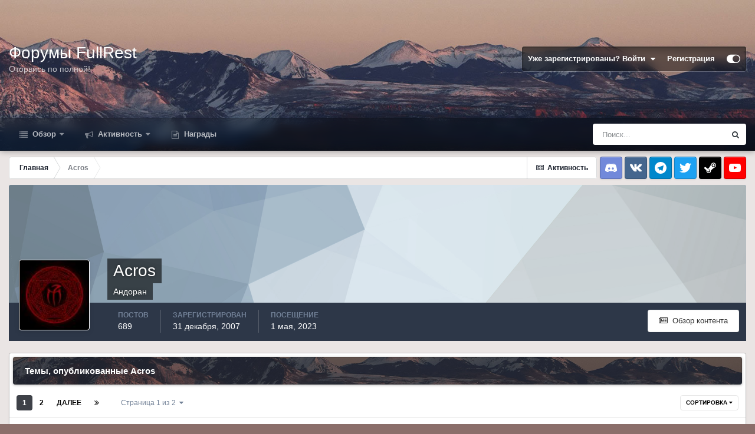

--- FILE ---
content_type: text/html;charset=UTF-8
request_url: https://www.fullrest.ru/forum/profile/7808-acros/content/?type=forums_topic&change_section=1
body_size: 19549
content:
<!DOCTYPE html>
<html id="focus" lang="" dir="ltr" 
data-focus-guest
data-focus-group-id='2'
data-focus-theme-id='2'

data-focus-navigation='dropdown'




data-focus-picker='scroll'

data-focus-scheme='light'

data-focus-cookie='2'

data-focus-userlinks='border'
data-focus-post='margin'
data-focus-post-header='border-v'
data-focus-post-controls='transparent buttons'
data-focus-blocks='pages sectiontitle'
data-focus-ui="new-badge transparent-ficon guest-alert">
	<head>
		<meta charset="utf-8">
		<title>Контент Acros - Форумы FullRest.Ru</title>
		
		

	<meta name="viewport" content="width=device-width, initial-scale=1">


	
	


	<meta name="twitter:card" content="summary" />



	
		
			
				<meta property="og:site_name" content="Форумы FullRest.Ru">
			
		
	

	
		
			
				<meta property="og:locale" content="">
			
		
	


	
		<link rel="canonical" href="https://www.fullrest.ru/forum/profile/7808-acros/content/?type=forums_topic" />
	

	
		<link rel="next" href="https://www.fullrest.ru/forum/profile/7808-acros/content/page/2/?type=forums_topic" />
	

	
		<link rel="last" href="https://www.fullrest.ru/forum/profile/7808-acros/content/page/2/?type=forums_topic" />
	




<link rel="manifest" href="https://www.fullrest.ru/forum/manifest.webmanifest/">
<meta name="msapplication-config" content="https://www.fullrest.ru/forum/browserconfig.xml/">
<meta name="msapplication-starturl" content="/">
<meta name="application-name" content="Форумы FullRest.Ru">
<meta name="apple-mobile-web-app-title" content="Форумы FullRest.Ru">

	<meta name="theme-color" content="#1e324a">










<link rel="preload" href="//www.fullrest.ru/forum/applications/core/interface/font/fontawesome-webfont.woff2?v=4.7.0" as="font" crossorigin="anonymous">
		




	<link rel="stylesheet" href="https://www.fullrest.ru/forum/uploads/css_built_2/341e4a57816af3ba440d891ca87450ff_framework.css?v=4e52a1ea3c1728632893" media="all">

	<link rel="stylesheet" href="https://www.fullrest.ru/forum/uploads/css_built_2/05e81b71abe4f22d6eb8d1a929494829_responsive.css?v=4e52a1ea3c1728632893" media="all">

	<link rel="stylesheet" href="https://www.fullrest.ru/forum/uploads/css_built_2/20446cf2d164adcc029377cb04d43d17_flags.css?v=4e52a1ea3c1728632893" media="all">

	<link rel="stylesheet" href="https://www.fullrest.ru/forum/uploads/css_built_2/90eb5adf50a8c640f633d47fd7eb1778_core.css?v=4e52a1ea3c1728632893" media="all">

	<link rel="stylesheet" href="https://www.fullrest.ru/forum/uploads/css_built_2/5a0da001ccc2200dc5625c3f3934497d_core_responsive.css?v=4e52a1ea3c1728632893" media="all">

	<link rel="stylesheet" href="https://www.fullrest.ru/forum/uploads/css_built_2/ffdbd8340d5c38a97b780eeb2549bc3f_profiles.css?v=4e52a1ea3c1728632893" media="all">

	<link rel="stylesheet" href="https://www.fullrest.ru/forum/uploads/css_built_2/f2ef08fd7eaff94a9763df0d2e2aaa1f_streams.css?v=4e52a1ea3c1728632893" media="all">

	<link rel="stylesheet" href="https://www.fullrest.ru/forum/uploads/css_built_2/9be4fe0d9dd3ee2160f368f53374cd3f_leaderboard.css?v=4e52a1ea3c1728632893" media="all">

	<link rel="stylesheet" href="https://www.fullrest.ru/forum/uploads/css_built_2/125515e1b6f230e3adf3a20c594b0cea_profiles_responsive.css?v=4e52a1ea3c1728632893" media="all">

	<link rel="stylesheet" href="https://www.fullrest.ru/forum/uploads/css_built_2/6a6afb106122c1b73b3caacf669ca862_profile.css?v=4e52a1ea3c1728632893" media="all">

	<link rel="stylesheet" href="https://www.fullrest.ru/forum/uploads/css_built_2/62e269ced0fdab7e30e026f1d30ae516_forums.css?v=4e52a1ea3c1728632893" media="all">

	<link rel="stylesheet" href="https://www.fullrest.ru/forum/uploads/css_built_2/76e62c573090645fb99a15a363d8620e_forums_responsive.css?v=4e52a1ea3c1728632893" media="all">

	<link rel="stylesheet" href="https://www.fullrest.ru/forum/uploads/css_built_2/046e14a7d0a24afbe332ca4f2f603d81_awards.css?v=4e52a1ea3c1728632893" media="all">





<link rel="stylesheet" href="https://www.fullrest.ru/forum/uploads/css_built_2/258adbb6e4f3e83cd3b355f84e3fa002_custom.css?v=4e52a1ea3c1728632893" media="all">




		
<script type='text/javascript'>
var focusHtml = document.getElementById('focus');
var cookieId = focusHtml.getAttribute('data-focus-cookie');

//	['setting-name', enabled-by-default, has-toggle]
var focusSettings = [
	
 ['sticky-header', 1, 1],
	['mobile-footer', 1, 1],
	['fluid', 0, 1],
	['larger-font-size', 0, 1],
	['sticky-author-panel', 0, 1],
	['sticky-sidebar', 0, 1],
	['flip-sidebar', 0, 1],
	
	
]; 
for(var i = 0; i < focusSettings.length; i++) {
	var settingName = focusSettings[i][0];
	var isDefault = focusSettings[i][1];
	var allowToggle = focusSettings[i][2];
	if(allowToggle){
		var choice = localStorage.getItem(settingName);
		if( (choice === '1') || (!choice && (isDefault)) ){
			focusHtml.classList.add('enable--' + settingName + '');
		}
	} else if(isDefault){
		focusHtml.classList.add('enable--' + settingName + '');
	}
}

	var loadRandomBackground = function(){
		var randomBackgrounds = [ 1,2,3,];
		var randomBackground = randomBackgrounds[Math.floor(Math.random()*randomBackgrounds.length)];
		focusHtml.setAttribute('data-focus-bg', randomBackground);
		focusHtml.setAttribute('data-focus-bg-random', '');
	}


	
		var backgroundChoice = localStorage.getItem('focusBackground-' + cookieId + '') || '1';
		if (backgroundChoice == 'random'){
			loadRandomBackground();
		} else {
			focusHtml.setAttribute('data-focus-bg', '' + backgroundChoice + '');
		}
	

</script>

 
		
		
		

		
 
	</head>
	<body class='ipsApp ipsApp_front ipsJS_none ipsClearfix' data-controller='core.front.core.app' data-message="" data-pageApp='core' data-pageLocation='front' data-pageModule='members' data-pageController='profile' data-pageID='7808' >
		<a href='#ipsLayout_mainArea' class='ipsHide' title='Перейти к основному содержанию на этой странице' accesskey='m'>Перейти к содержанию</a>
		
			
<div class='focus-mobile-search'>
	<div class='focus-mobile-search__close' data-class='display--focus-mobile-search'><i class="fa fa-times" aria-hidden="true"></i></div>
</div>
			<div class='background-overlay'>
      			<div class='header-wrap focus-sticky-header'>
                  	
<ul id='elMobileNav' class='ipsResponsive_hideDesktop' data-controller='core.front.core.mobileNav'>
	
		
			<li id='elMobileBreadcrumb'>
				<a href='https://www.fullrest.ru/forum/'>
					<span>Главная</span>
				</a>
			</li>
		
	
  
	<li class='elMobileNav__home'>
		<a href='https://www.fullrest.ru/forum/'><i class="fa fa-home" aria-hidden="true"></i></a>
	</li>
	
	
	<li >
		<a data-action="defaultStream" href='https://www.fullrest.ru/forum/discover/'><i class="fa fa-newspaper-o" aria-hidden="true"></i></a>
	</li>

	

	
		<li class='ipsJS_show'>
			<a href='https://www.fullrest.ru/forum/search/' data-class='display--focus-mobile-search'><i class='fa fa-search'></i></a>
		</li>
	

	
<li data-focus-editor>
	<a href='#'>
		<i class='fa fa-toggle-on'></i>
	</a>
</li>
<li data-focus-toggle-theme>
	<a href='#'>
		<i class='fa'></i>
	</a>
</li>
  	
	<li data-ipsDrawer data-ipsDrawer-drawerElem='#elMobileDrawer'>
		<a href='#'>
			
			
				
			
			
			
			<i class='fa fa-navicon'></i>
		</a>
	</li>
</ul>
					<div id='ipsLayout_header'>
						<header class='focus-header'>
							<div class='ipsLayout_container'>
								<div class='focus-header-align'>
									
<a class='focus-logo' href='https://www.fullrest.ru/forum/' accesskey='1'>
	
		<span class='focus-logo__text'>
			<span class='focus-logo__name'>Форумы FullRest</span>
			<span class='focus-logo__slogan'>Оторвись по полной!</span>
		</span>
	
</a>
									
										<div class='focus-user'>

	<ul id='elUserNav' class='ipsList_inline cSignedOut ipsResponsive_showDesktop'>
		<li id='elSignInLink'>
			<a href='https://www.fullrest.ru/forum/login/' data-ipsMenu-closeOnClick="false" data-ipsMenu id='elUserSignIn'>
				Уже зарегистрированы? Войти &nbsp;<i class='fa fa-caret-down'></i>
			</a>
			
<div id='elUserSignIn_menu' class='ipsMenu ipsMenu_auto ipsHide'>
	<form accept-charset='utf-8' method='post' action='https://www.fullrest.ru/forum/login/'>
		<input type="hidden" name="csrfKey" value="f7ebccbcddd0c88f130b9575657ec7a0">
		<input type="hidden" name="ref" value="aHR0cHM6Ly93d3cuZnVsbHJlc3QucnUvZm9ydW0vcHJvZmlsZS83ODA4LWFjcm9zL2NvbnRlbnQvP3R5cGU9Zm9ydW1zX3RvcGljJmNoYW5nZV9zZWN0aW9uPTE=">
		<div data-role="loginForm">
			
			
			
				<div class='ipsColumns ipsColumns_noSpacing'>
					<div class='ipsColumn ipsColumn_wide' id='elUserSignIn_internal'>
						
<div class="ipsPad ipsForm ipsForm_vertical">
	<h4 class="ipsType_sectionHead">Войти</h4>
	<br><br>
	<ul class='ipsList_reset'>
		<li class="ipsFieldRow ipsFieldRow_noLabel ipsFieldRow_fullWidth">
			
			
				<input type="text" placeholder="Отображаемое имя" name="auth" autocomplete="username">
			
		</li>
		<li class="ipsFieldRow ipsFieldRow_noLabel ipsFieldRow_fullWidth">
			<input type="password" placeholder="Пароль" name="password" autocomplete="current-password">
		</li>
		<li class="ipsFieldRow ipsFieldRow_checkbox ipsClearfix">
			<span class="ipsCustomInput">
				<input type="checkbox" name="remember_me" id="remember_me_checkbox" value="1" checked aria-checked="true">
				<span></span>
			</span>
			<div class="ipsFieldRow_content">
				<label class="ipsFieldRow_label" for="remember_me_checkbox">Запомнить</label>
				<span class="ipsFieldRow_desc">Не рекомендуется для компьютеров с общим доступом</span>
			</div>
		</li>
		<li class="ipsFieldRow ipsFieldRow_fullWidth">
			<button type="submit" name="_processLogin" value="usernamepassword" class="ipsButton ipsButton_primary ipsButton_small" id="elSignIn_submit">Войти</button>
			
				<p class="ipsType_right ipsType_small">
					
						<a href='https://www.fullrest.ru/forum/lostpassword/' data-ipsDialog data-ipsDialog-title='Забыли пароль?'>
					
					Забыли пароль?</a>
				</p>
			
		</li>
	</ul>
</div>
					</div>
					<div class='ipsColumn ipsColumn_wide'>
						<div class='ipsPadding' id='elUserSignIn_external'>
							<div class='ipsAreaBackground_light ipsPadding:half'>
								
								
									<div class='ipsType_center ipsMargin_top:half'>
										

<button type="submit" name="_processLogin" value="9" class='ipsButton ipsButton_verySmall ipsButton_fullWidth ipsSocial ipsSocial_twitter' style="background-color: #00abf0">
	
		<span class='ipsSocial_icon'>
			
				<i class='fa fa-twitter'></i>
			
		</span>
		<span class='ipsSocial_text'>Войти с помощью Twitter</span>
	
</button>
									</div>
								
							</div>
						</div>
					</div>
				</div>
			
		</div>
	</form>
</div>
		</li>
		
			<li>
				
					<a href='https://www.fullrest.ru/forum/register/' data-ipsDialog data-ipsDialog-size='narrow' data-ipsDialog-title='Регистрация' id='elRegisterButton'>Регистрация</a>
				
			</li>
		
		
<li class='elUserNav_sep'></li>
<li class='cUserNav_icon' data-focus-editor>
	<a href='#' data-ipsTooltip>
		<i class='fa fa-toggle-on'></i>
	</a>
</li>
<li class='cUserNav_icon' data-focus-toggle-theme>
	<a href='#' data-ipsTooltip>
		<i class='fa'></i>
	</a>
</li>

 
	</ul>
</div>
									
								</div>
							</div>
						</header>
						<div class='focus-nav-bar'>
							<div class='nav-bar-blur'>
								<div class='nav-bar-image'></div>
							</div>
							<div class='secondary-header-align ipsLayout_container ipsFlex ipsFlex-jc:between ipsFlex-ai:center'>
								<div class='focus-nav'>

	<nav  class=' ipsResponsive_showDesktop'>
		<div class='ipsNavBar_primary ipsNavBar_primary--loading ipsLayout_container '>
			<ul data-role="primaryNavBar" class='ipsClearfix'>
				


	
		
		
		<li  id='elNavSecondary_1' data-role="navBarItem" data-navApp="core" data-navExt="CustomItem">
			
			
				<a href="https://www.fullrest.ru/forum/"  data-navItem-id="1" >
					Обзор<span class='ipsNavBar_active__identifier'></span>
				</a>
			
			
				<ul class='ipsNavBar_secondary ipsHide' data-role='secondaryNavBar'>
					


	
	

	
		
		
		<li  id='elNavSecondary_10' data-role="navBarItem" data-navApp="forums" data-navExt="Forums">
			
			
				<a href="https://www.fullrest.ru/forum/"  data-navItem-id="10" >
					Форумы<span class='ipsNavBar_active__identifier'></span>
				</a>
			
			
		</li>
	
	

	
		
		
		<li  id='elNavSecondary_11' data-role="navBarItem" data-navApp="calendar" data-navExt="Calendar">
			
			
				<a href="https://www.fullrest.ru/forum/calendar/"  data-navItem-id="11" >
					Календарь<span class='ipsNavBar_active__identifier'></span>
				</a>
			
			
		</li>
	
	

	
	

	
		
		
		<li  id='elNavSecondary_13' data-role="navBarItem" data-navApp="core" data-navExt="StaffDirectory">
			
			
				<a href="https://www.fullrest.ru/forum/staff/"  data-navItem-id="13" >
					Модераторы<span class='ipsNavBar_active__identifier'></span>
				</a>
			
			
		</li>
	
	

	
		
		
		<li  id='elNavSecondary_14' data-role="navBarItem" data-navApp="core" data-navExt="OnlineUsers">
			
			
				<a href="https://www.fullrest.ru/forum/online/"  data-navItem-id="14" >
					Пользователи онлайн<span class='ipsNavBar_active__identifier'></span>
				</a>
			
			
		</li>
	
	

	
	

					<li class='ipsHide' id='elNavigationMore_1' data-role='navMore'>
						<a href='#' data-ipsMenu data-ipsMenu-appendTo='#elNavigationMore_1' id='elNavigationMore_1_dropdown'>Больше <i class='fa fa-caret-down'></i></a>
						<ul class='ipsHide ipsMenu ipsMenu_auto' id='elNavigationMore_1_dropdown_menu' data-role='moreDropdown'></ul>
					</li>
				</ul>
			
		</li>
	
	

	
		
		
		<li  id='elNavSecondary_2' data-role="navBarItem" data-navApp="core" data-navExt="CustomItem">
			
			
				<a href="https://www.fullrest.ru/forum/discover/"  data-navItem-id="2" >
					Активность<span class='ipsNavBar_active__identifier'></span>
				</a>
			
			
				<ul class='ipsNavBar_secondary ipsHide' data-role='secondaryNavBar'>
					


	
		
		
		<li  id='elNavSecondary_4' data-role="navBarItem" data-navApp="core" data-navExt="AllActivity">
			
			
				<a href="https://www.fullrest.ru/forum/discover/"  data-navItem-id="4" >
					Активность<span class='ipsNavBar_active__identifier'></span>
				</a>
			
			
		</li>
	
	

	
	

	
	

	
	

	
		
		
		<li  id='elNavSecondary_8' data-role="navBarItem" data-navApp="core" data-navExt="Search">
			
			
				<a href="https://www.fullrest.ru/forum/search/"  data-navItem-id="8" >
					Поиск<span class='ipsNavBar_active__identifier'></span>
				</a>
			
			
		</li>
	
	

	
	

					<li class='ipsHide' id='elNavigationMore_2' data-role='navMore'>
						<a href='#' data-ipsMenu data-ipsMenu-appendTo='#elNavigationMore_2' id='elNavigationMore_2_dropdown'>Больше <i class='fa fa-caret-down'></i></a>
						<ul class='ipsHide ipsMenu ipsMenu_auto' id='elNavigationMore_2_dropdown_menu' data-role='moreDropdown'></ul>
					</li>
				</ul>
			
		</li>
	
	

	
	

	
		
		
		<li  id='elNavSecondary_17' data-role="navBarItem" data-navApp="awards" data-navExt="Awards">
			
			
				<a href="https://www.fullrest.ru/forum/awards/"  data-navItem-id="17" >
					Награды<span class='ipsNavBar_active__identifier'></span>
				</a>
			
			
		</li>
	
	

				
				<li class="focus-nav__more focus-nav__more--hidden">
					<a href="#"> Больше </a>
					<ul class='ipsNavBar_secondary'></ul>
				</li>
				
			</ul>
			

	<div id="elSearchWrapper">
		<div id='elSearch' class='' data-controller='core.front.core.quickSearch'>
			<form accept-charset='utf-8' action='//www.fullrest.ru/forum/search/?do=quicksearch' method='post'>
				<input type='search' id='elSearchField' placeholder='Поиск...' name='q' autocomplete='off' aria-label='Поиск'>
				<button class='cSearchSubmit' type="submit" aria-label='Поиск'><i class="fa fa-search"></i></button>
				<div id="elSearchExpanded">
					<div class="ipsMenu_title">
						Искать в
					</div>
					<ul class="ipsSideMenu_list ipsSideMenu_withRadios ipsSideMenu_small" data-ipsSideMenu data-ipsSideMenu-type="radio" data-ipsSideMenu-responsive="false" data-role="searchContexts">
						<li>
							<span class='ipsSideMenu_item ipsSideMenu_itemActive' data-ipsMenuValue='all'>
								<input type="radio" name="type" value="all" checked id="elQuickSearchRadio_type_all">
								<label for='elQuickSearchRadio_type_all' id='elQuickSearchRadio_type_all_label'>Везде</label>
							</span>
						</li>
						
						
							<li>
								<span class='ipsSideMenu_item' data-ipsMenuValue='core_statuses_status'>
									<input type="radio" name="type" value="core_statuses_status" id="elQuickSearchRadio_type_core_statuses_status">
									<label for='elQuickSearchRadio_type_core_statuses_status' id='elQuickSearchRadio_type_core_statuses_status_label'>Обновления статусов</label>
								</span>
							</li>
						
						
						<li data-role="showMoreSearchContexts">
							<span class='ipsSideMenu_item' data-action="showMoreSearchContexts" data-exclude="core_statuses_status">
								Ещё...
							</span>
						</li>
					</ul>
					<div class="ipsMenu_title">
						Поиск контента, содержащего...
					</div>
					<ul class='ipsSideMenu_list ipsSideMenu_withRadios ipsSideMenu_small ipsType_normal' role="radiogroup" data-ipsSideMenu data-ipsSideMenu-type="radio" data-ipsSideMenu-responsive="false" data-filterType='andOr'>
						
							<li>
								<span class='ipsSideMenu_item ipsSideMenu_itemActive' data-ipsMenuValue='or'>
									<input type="radio" name="search_and_or" value="or" checked id="elRadio_andOr_or">
									<label for='elRadio_andOr_or' id='elField_andOr_label_or'><em>Любое</em> слово запроса</label>
								</span>
							</li>
						
							<li>
								<span class='ipsSideMenu_item ' data-ipsMenuValue='and'>
									<input type="radio" name="search_and_or" value="and"  id="elRadio_andOr_and">
									<label for='elRadio_andOr_and' id='elField_andOr_label_and'><em>Все</em> слова запроса</label>
								</span>
							</li>
						
					</ul>
					<div class="ipsMenu_title">
						Поиск результатов в...
					</div>
					<ul class='ipsSideMenu_list ipsSideMenu_withRadios ipsSideMenu_small ipsType_normal' role="radiogroup" data-ipsSideMenu data-ipsSideMenu-type="radio" data-ipsSideMenu-responsive="false" data-filterType='searchIn'>
						<li>
							<span class='ipsSideMenu_item ipsSideMenu_itemActive' data-ipsMenuValue='all'>
								<input type="radio" name="search_in" value="all" checked id="elRadio_searchIn_and">
								<label for='elRadio_searchIn_and' id='elField_searchIn_label_all'>Заголовки и содержание контента</label>
							</span>
						</li>
						<li>
							<span class='ipsSideMenu_item' data-ipsMenuValue='titles'>
								<input type="radio" name="search_in" value="titles" id="elRadio_searchIn_titles">
								<label for='elRadio_searchIn_titles' id='elField_searchIn_label_titles'>Только заголовки контента</label>
							</span>
						</li>
					</ul>
				</div>
			</form>
		</div>
	</div>

		</div>
	</nav>
</div>
								
									<div class='focus-search'></div>
								
							</div>
						</div>
					</div>
				</div>
		
		<main id='ipsLayout_body' class='ipsLayout_container'>
			<div class='focus-content'>
				<div class='focus-content-padding'>
					<div id='ipsLayout_contentArea'>
						<div class='focus-precontent'>
							<div class='focus-breadcrumb'>
								
<nav class='ipsBreadcrumb ipsBreadcrumb_top ipsFaded_withHover'>
	

	<ul class='ipsList_inline ipsPos_right'>
		
		<li >
			<a data-action="defaultStream" class='ipsType_light '  href='https://www.fullrest.ru/forum/discover/'><i class="fa fa-newspaper-o" aria-hidden="true"></i> <span>Активность</span></a>
		</li>
		
	</ul>

	<ul data-role="breadcrumbList">
		<li>
			<a title="Главная" href='https://www.fullrest.ru/forum/'>
				<span>Главная <i class='fa fa-angle-right'></i></span>
			</a>
		</li>
		
		
			<li>
				
					<a href='https://www.fullrest.ru/forum/profile/7808-acros/'>
						<span>Acros </span>
					</a>
				
			</li>
		
	</ul>
</nav>
								

<ul class='focus-social focus-social--iconOnly'>
  <li><a class="soc discord" href="https://discord.gg/2zF7MXZ" target="_blank" rel="noopener" title="Discord"><span>Discord</span></a></li>
<li><a class="soc vk" href="https://vk.com/fullrestChat" target="_blank" rel="noopener" title="VK"><span>VK</span></a></li>
<li><a class="soc telegram" href="https://t.me/fullrestChat" target="_blank" rel="noopener" title="Telegram"><span>Telegram</span></a></li>
<li><a class="soc twitter" href="https://twitter.com/fullrest" target="_blank" rel="noopener" title="Twitter"><span>Twitter</span></a></li>
<li><a class="soc steam" href="https://steamcommunity.com/groups/fullrest" target="_blank" rel="noopener" title="Steam"><span>Steam</span></a></li>
<li><a class="soc youtube" href="https://www.youtube.com/user/FullRestTV" target="_blank" rel="noopener" title="Youtube"><span>Youtube</span></a></li>
</ul>

							</div>
						</div>
						






						<div id='ipsLayout_contentWrapper'>
							
							<div id='ipsLayout_mainArea'>
								
								
								
								
								

	




								


<div data-controller='core.front.profile.main' id='elProfileUserContent'>
	

<header data-role="profileHeader">
	<div class='ipsPageHead_special cProfileHeaderMinimal' id='elProfileHeader' data-controller='core.global.core.coverPhoto' data-url="https://www.fullrest.ru/forum/profile/7808-acros/?csrfKey=f7ebccbcddd0c88f130b9575657ec7a0" data-coverOffset='0'>
		
			<div class='ipsCoverPhoto_container' style="background-color: hsl(204, 100%, 80% )">
				<img src='https://www.fullrest.ru/forum/uploads/set_resources_2/84c1e40ea0e759e3f1505eb1788ddf3c_pattern.png' class='ipsCoverPhoto_photo' data-action="toggleCoverPhoto" alt=''>
			</div>
		
		
		<div class='ipsColumns ipsColumns_collapsePhone' data-hideOnCoverEdit>
			<div class='ipsColumn ipsColumn_fixed ipsColumn_narrow ipsPos_center' id='elProfilePhoto'>
				
					<a href="https://www.fullrest.ru/forum/uploads/profile/photo-7808.jpg" data-ipsLightbox class='ipsUserPhoto ipsUserPhoto_xlarge'>					
						<img src='https://www.fullrest.ru/forum/uploads/profile/photo-thumb-7808.jpg' alt=''>
					</a>
				
				
			</div>
			<div class='ipsColumn ipsColumn_fluid'>
				<div class='ipsPos_left ipsPad cProfileHeader_name ipsType_normal'>
					<h1 class='ipsType_reset ipsPageHead_barText'>
						Acros

						
                        
					</h1>
					<span>
						<span class='ipsPageHead_barText'>Андоран</span>
					</span>
				</div>
				
					<ul class='ipsList_inline ipsPad ipsResponsive_hidePhone ipsResponsive_block ipsPos_left'>
						
							<li>

<div data-followApp='core' data-followArea='member' data-followID='7808'  data-controller='core.front.core.followButton'>
	
		

	
</div></li>
						
						
					</ul>
				
			</div>
		</div>
	</div>

	<div class='ipsGrid ipsAreaBackground ipsPad ipsResponsive_showPhone ipsResponsive_block'>
		
		
		

		
		
		<div data-role='switchView' class='ipsGrid_span12'>
			<div data-action="goToProfile" data-type='phone' class=''>
				<a href='https://www.fullrest.ru/forum/profile/7808-acros/' class='ipsButton ipsButton_veryLight ipsButton_small ipsButton_fullWidth' title="Профиль Acros"><i class='fa fa-user'></i></a>
			</div>
			<div data-action="browseContent" data-type='phone' class='ipsHide'>
				<a href="https://www.fullrest.ru/forum/profile/7808-acros/content/" rel="nofollow" class='ipsButton ipsButton_veryLight ipsButton_small ipsButton_fullWidth'  title="Контент Acros"><i class='fa fa-newspaper-o'></i></a>
			</div>
		</div>
	</div>

	<div id='elProfileStats' class='ipsClearfix sm:ipsPadding ipsResponsive_pull'>
		<div data-role='switchView' class='ipsResponsive_hidePhone ipsPos_right'>
			<a href='https://www.fullrest.ru/forum/profile/7808-acros/' class='ipsButton ipsButton_veryLight ipsButton_small ipsPos_right ' data-action="goToProfile" data-type='full' title="Профиль Acros"><i class='fa fa-user'></i> <span class='ipsResponsive_showDesktop ipsResponsive_inline'>&nbsp;Профиль</span></a>
			<a href="https://www.fullrest.ru/forum/profile/7808-acros/content/" rel="nofollow" class='ipsButton ipsButton_veryLight ipsButton_small ipsPos_right ipsHide' data-action="browseContent" data-type='full' title="Контент Acros"><i class='fa fa-newspaper-o'></i> <span class='ipsResponsive_showDesktop ipsResponsive_inline'>&nbsp;Обзор контента</span></a>
		</div>
		<ul class='ipsList_reset ipsFlex ipsFlex-ai:center ipsFlex-fw:wrap ipsPos_left ipsResponsive_noFloat'>
			<li>
				<h4 class='ipsType_minorHeading'>Постов</h4>
				689
			</li>
			<li>
				<h4 class='ipsType_minorHeading'>Зарегистрирован</h4>
				<time datetime='2007-12-31T15:52:30Z' title='12/31/07 15:52 ' data-short='18 г'>31 декабря, 2007</time>
			</li>
            
			<li>
				<h4 class='ipsType_minorHeading'>Посещение</h4>
				<span>
					
                    <time datetime='2023-05-01T11:19:02Z' title='05/01/23 11:19 ' data-short='2 г'>1 мая, 2023</time>
				</span>
			</li>
            
			
		</ul>
	</div>
</header>
	<div data-role="profileContent" class='ipsSpacer_top'>

		<div class="ipsColumns ipsColumns_collapsePhone">
			<div class="ipsColumn ipsColumn_wide">
				<div class='ipsPadding:half ipsBox'>
					<div class="ipsSideMenu" data-ipsTabBar data-ipsTabBar-contentArea='#elUserContent' data-ipsTabBar-itemselector=".ipsSideMenu_item" data-ipsTabBar-activeClass="ipsSideMenu_itemActive" data-ipsSideMenu>
						<h3 class="ipsSideMenu_mainTitle ipsAreaBackground_light ipsType_medium">
							<a href="#user_content" class="ipsPad_double" data-action="openSideMenu"><i class="fa fa-bars"></i> &nbsp;Тип контента&nbsp;<i class="fa fa-caret-down"></i></a>
						</h3>
						<div>
							<ul class="ipsSideMenu_list">
								<li><a href="https://www.fullrest.ru/forum/profile/7808-acros/content/?change_section=1" class="ipsSideMenu_item ">Активность</a></li>
							</ul>
							
								<h4 class='ipsSideMenu_subTitle'>Профили</h4>
								<ul class="ipsSideMenu_list">
									
										<li><a href="https://www.fullrest.ru/forum/profile/7808-acros/content/?type=core_statuses_status&amp;change_section=1" class="ipsSideMenu_item ">Обновления статусов</a></li>
									
										<li><a href="https://www.fullrest.ru/forum/profile/7808-acros/content/?type=core_statuses_reply&amp;change_section=1" class="ipsSideMenu_item ">Ответы статуса</a></li>
									
								</ul>
							
								<h4 class='ipsSideMenu_subTitle'>Форумы</h4>
								<ul class="ipsSideMenu_list">
									
										<li><a href="https://www.fullrest.ru/forum/profile/7808-acros/content/?type=forums_topic&amp;change_section=1" class="ipsSideMenu_item ipsSideMenu_itemActive">Темы</a></li>
									
										<li><a href="https://www.fullrest.ru/forum/profile/7808-acros/content/?type=forums_topic_post&amp;change_section=1" class="ipsSideMenu_item ">Сообщения</a></li>
									
								</ul>
							
								<h4 class='ipsSideMenu_subTitle'>Календарь</h4>
								<ul class="ipsSideMenu_list">
									
										<li><a href="https://www.fullrest.ru/forum/profile/7808-acros/content/?type=calendar_event&amp;change_section=1" class="ipsSideMenu_item ">События</a></li>
									
										<li><a href="https://www.fullrest.ru/forum/profile/7808-acros/content/?type=calendar_event_comment&amp;change_section=1" class="ipsSideMenu_item ">Комментарии события</a></li>
									
								</ul>
							
						</div>			
					</div>
				</div>
			</div>
			<div class="ipsColumn ipsColumn_fluid" id='elUserContent'>
				
<div class='ipsBox'>
	<h2 class='ipsType_sectionTitle ipsType_reset'>Темы, опубликованные Acros</h2>
	
<div data-baseurl='https://www.fullrest.ru/forum/profile/7808-acros/content/?type=forums_topic' data-resort='listResort' data-controller='core.global.core.table'   data-tableID='3bd3aeb3fbea5f7406eb6b5a518fa0c4'>
	

	
	<div class="ipsButtonBar ipsPad_half ipsClearfix ipsClear">
		

		<ul class="ipsButtonRow ipsPos_right ipsClearfix">
			
				<li>
					
					<a href="#elSortByMenu_menu" id="elSortByMenu_cbebe8c7be0e4dc9e7c5d4d063cb0212" data-role="sortButton" data-ipsMenu data-ipsMenu-activeClass="ipsButtonRow_active" data-ipsMenu-selectable="radio">Сортировка <i class="fa fa-caret-down"></i></a>
					<ul class="ipsMenu ipsMenu_auto ipsMenu_withStem ipsMenu_selectable ipsHide" id="elSortByMenu_cbebe8c7be0e4dc9e7c5d4d063cb0212_menu">
							
							
								<li class="ipsMenu_item ipsMenu_itemChecked" data-ipsMenuValue="last_post" data-sortDirection='desc'><a href="https://www.fullrest.ru/forum/profile/7808-acros/content/?type=forums_topic&amp;sortby=last_post&amp;sortdirection=desc" rel="nofollow">Последние обновления</a></li>
							
								<li class="ipsMenu_item " data-ipsMenuValue="title" data-sortDirection='asc'><a href="https://www.fullrest.ru/forum/profile/7808-acros/content/?type=forums_topic&amp;sortby=title&amp;sortdirection=asc" rel="nofollow">Заголовок</a></li>
							
								<li class="ipsMenu_item " data-ipsMenuValue="start_date" data-sortDirection='desc'><a href="https://www.fullrest.ru/forum/profile/7808-acros/content/?type=forums_topic&amp;sortby=start_date&amp;sortdirection=desc" rel="nofollow">Дата начала</a></li>
							
								<li class="ipsMenu_item " data-ipsMenuValue="posts" data-sortDirection='desc'><a href="https://www.fullrest.ru/forum/profile/7808-acros/content/?type=forums_topic&amp;sortby=posts&amp;sortdirection=desc" rel="nofollow">Самые комментируемые</a></li>
							
								<li class="ipsMenu_item " data-ipsMenuValue="views" data-sortDirection='desc'><a href="https://www.fullrest.ru/forum/profile/7808-acros/content/?type=forums_topic&amp;sortby=views&amp;sortdirection=desc" rel="nofollow">Самые просматриваемые</a></li>
							
						
					</ul>
					
				</li>
			
			
		</ul>

		<div data-role="tablePagination" >
			


	
	<ul class='ipsPagination' id='elPagination_3bd3aeb3fbea5f7406eb6b5a518fa0c4_1510788037' data-ipsPagination-seoPagination='true' data-pages='2' data-ipsPagination  data-ipsPagination-pages="2" data-ipsPagination-perPage='25'>
		
			
				<li class='ipsPagination_first ipsPagination_inactive'><a href='https://www.fullrest.ru/forum/profile/7808-acros/content/?type=forums_topic' rel="first" data-page='1' data-ipsTooltip title='Первая страница'><i class='fa fa-angle-double-left'></i></a></li>
				<li class='ipsPagination_prev ipsPagination_inactive'><a href='https://www.fullrest.ru/forum/profile/7808-acros/content/?type=forums_topic' rel="prev" data-page='0' data-ipsTooltip title='Предыдущая страница'>Назад</a></li>
			
			<li class='ipsPagination_page ipsPagination_active'><a href='https://www.fullrest.ru/forum/profile/7808-acros/content/?type=forums_topic' data-page='1'>1</a></li>
			
				
					<li class='ipsPagination_page'><a href='https://www.fullrest.ru/forum/profile/7808-acros/content/page/2/?type=forums_topic' data-page='2'>2</a></li>
				
				<li class='ipsPagination_next'><a href='https://www.fullrest.ru/forum/profile/7808-acros/content/page/2/?type=forums_topic' rel="next" data-page='2' data-ipsTooltip title='Следующая страница'>Далее</a></li>
				<li class='ipsPagination_last'><a href='https://www.fullrest.ru/forum/profile/7808-acros/content/page/2/?type=forums_topic' rel="last" data-page='2' data-ipsTooltip title='Последняя страница'><i class='fa fa-angle-double-right'></i></a></li>
			
			
				<li class='ipsPagination_pageJump'>
					<a href='#' data-ipsMenu data-ipsMenu-closeOnClick='false' data-ipsMenu-appendTo='#elPagination_3bd3aeb3fbea5f7406eb6b5a518fa0c4_1510788037' id='elPagination_3bd3aeb3fbea5f7406eb6b5a518fa0c4_1510788037_jump'>Страница 1 из 2 &nbsp;<i class='fa fa-caret-down'></i></a>
					<div class='ipsMenu ipsMenu_narrow ipsPadding ipsHide' id='elPagination_3bd3aeb3fbea5f7406eb6b5a518fa0c4_1510788037_jump_menu'>
						<form accept-charset='utf-8' method='post' action='https://www.fullrest.ru/forum/profile/7808-acros/content/?type=forums_topic' data-role="pageJump" data-baseUrl='#'>
							<ul class='ipsForm ipsForm_horizontal'>
								<li class='ipsFieldRow'>
									<input type='number' min='1' max='2' placeholder='Номер страницы' class='ipsField_fullWidth' name='page'>
								</li>
								<li class='ipsFieldRow ipsFieldRow_fullWidth'>
									<input type='submit' class='ipsButton_fullWidth ipsButton ipsButton_verySmall ipsButton_primary' value='Поехали'>
								</li>
							</ul>
						</form>
					</div>
				</li>
			
		
	</ul>

		</div>
	</div>
	

	
		
			<ol class='ipsDataList ipsClear cProfileContent ' id='elTable_cbebe8c7be0e4dc9e7c5d4d063cb0212' data-role="tableRows">
				

	
		


<li class="ipsDataItem ipsDataItem_responsivePhoto   ">
	
		
			
				<div class='ipsDataItem_icon ipsPos_top'>&nbsp;</div>
			
		
	
	<div class='ipsDataItem_main'>
		<h4 class='ipsDataItem_title ipsContained_container'>
			
											
				
					<span><span class="ipsBadge ipsBadge_icon ipsBadge_small ipsBadge_positive" data-ipsTooltip title='Закреплено'><i class='fa fa-thumb-tack'></i></span></span>
				
				
				
			
			
			
			<span class='ipsType_break ipsContained'>
				<a href='https://www.fullrest.ru/forum/topic/40641-andoran-open-beta/' data-ipsHover data-ipsHover-target='https://www.fullrest.ru/forum/topic/40641-andoran-open-beta/?preview=1' data-ipsHover-timeout='1.5' >
					
					Andoran: open beta
				</a>
			</span>
			
				

	<span class='ipsPagination ipsPagination_mini' id='elPagination_89cd7b13f5a6ef51aebb7a583f6d02d1'>
		
			<span class='ipsPagination_page'><a href='https://www.fullrest.ru/forum/topic/40641-andoran-open-beta/#comments' data-ipsTooltip title='Перейти на страницу 1'>1</a></span>
		
			<span class='ipsPagination_page'><a href='https://www.fullrest.ru/forum/topic/40641-andoran-open-beta/page/2/#comments' data-ipsTooltip title='Перейти на страницу 2'>2</a></span>
		
			<span class='ipsPagination_page'><a href='https://www.fullrest.ru/forum/topic/40641-andoran-open-beta/page/3/#comments' data-ipsTooltip title='Перейти на страницу 3'>3</a></span>
		
			<span class='ipsPagination_page'><a href='https://www.fullrest.ru/forum/topic/40641-andoran-open-beta/page/4/#comments' data-ipsTooltip title='Перейти на страницу 4'>4</a></span>
		
		
			<span class='ipsPagination_last'><a href='https://www.fullrest.ru/forum/topic/40641-andoran-open-beta/page/5/#comments' data-ipsTooltip title='Последняя страница'>5 <i class='fa fa-caret-right'></i></a></span>
		
	</span>

			
		</h4>
		
		<p class='ipsType_reset ipsType_medium ipsType_light'>
			От 


<a href='https://www.fullrest.ru/forum/profile/7808-acros/' rel="nofollow" data-ipsHover data-ipsHover-width='370' data-ipsHover-target='https://www.fullrest.ru/forum/profile/7808-acros/?do=hovercard&amp;referrer=https%253A%252F%252Fwww.fullrest.ru%252Fforum%252Fprofile%252F7808-acros%252Fcontent%252F%253Ftype%253Dforums_topic%2526change_section%253D1' title="Перейти в профиль Acros" class="ipsType_break">Acros</a>, <time datetime='2015-11-01T11:44:49Z' title='11/01/15 11:44 ' data-short='10 г'>1 ноября, 2015</time>
			
				в <a href="https://www.fullrest.ru/forum/forum/356-generalnaja-razrabotka/">Генеральная разработка</a>
			
		</p>
		<ul class='ipsList_inline ipsClearfix ipsType_light'>
			
		</ul>
		
	</div>
	<ul class='ipsDataItem_stats'>
		
			
				<li >
					<span class='ipsDataItem_stats_number'>120</span>
					<span class='ipsDataItem_stats_type'> ответов</span>
				</li>
			
				<li >
					<span class='ipsDataItem_stats_number'>324928</span>
					<span class='ipsDataItem_stats_type'> просмотров</span>
				</li>
			
		
	</ul>
	<ul class='ipsDataItem_lastPoster ipsDataItem_withPhoto'>
		<li>
			
				


	<a href="https://www.fullrest.ru/forum/profile/19789-ryzhajavshljape/" rel="nofollow" data-ipsHover data-ipsHover-width="370" data-ipsHover-target="https://www.fullrest.ru/forum/profile/19789-ryzhajavshljape/?do=hovercard" class="ipsUserPhoto ipsUserPhoto_tiny" title="Перейти в профиль РыжаЯвШляпе">
		<img src='https://www.fullrest.ru/forum/uploads/profile/photo-thumb-19789.jpg' alt='РыжаЯвШляпе' loading="lazy">
	</a>

			
		</li>
		<li>
			
				


<a href='https://www.fullrest.ru/forum/profile/19789-ryzhajavshljape/' rel="nofollow" data-ipsHover data-ipsHover-width='370' data-ipsHover-target='https://www.fullrest.ru/forum/profile/19789-ryzhajavshljape/?do=hovercard&amp;referrer=https%253A%252F%252Fwww.fullrest.ru%252Fforum%252Fprofile%252F7808-acros%252Fcontent%252F%253Ftype%253Dforums_topic%2526change_section%253D1' title="Перейти в профиль РыжаЯвШляпе" class="ipsType_break">РыжаЯвШляпе</a>
			
		</li>
		<li class="ipsType_light">
			<a href='https://www.fullrest.ru/forum/topic/40641-andoran-open-beta/' title='Перейти к последнему посту' class='ipsType_blendLinks'>
				<time datetime='2017-08-09T07:17:32Z' title='08/09/17 07:17 ' data-short='8 г'>9 августа, 2017</time>
			</a>
		</li>
	</ul>
	
</li>
	
		


<li class="ipsDataItem ipsDataItem_responsivePhoto   ">
	
		
			
				<div class='ipsDataItem_icon ipsPos_top'>&nbsp;</div>
			
		
	
	<div class='ipsDataItem_main'>
		<h4 class='ipsDataItem_title ipsContained_container'>
			
			
			
			<span class='ipsType_break ipsContained'>
				<a href='https://www.fullrest.ru/forum/topic/39508-kolderanskie-totemy/' data-ipsHover data-ipsHover-target='https://www.fullrest.ru/forum/topic/39508-kolderanskie-totemy/?preview=1' data-ipsHover-timeout='1.5' >
					
					Колдеранские тотемы
				</a>
			</span>
			
				

	<span class='ipsPagination ipsPagination_mini' id='elPagination_79715ff5707a0a10ad3c743cdd7d6620'>
		
			<span class='ipsPagination_page'><a href='https://www.fullrest.ru/forum/topic/39508-kolderanskie-totemy/#comments' data-ipsTooltip title='Перейти на страницу 1'>1</a></span>
		
			<span class='ipsPagination_page'><a href='https://www.fullrest.ru/forum/topic/39508-kolderanskie-totemy/page/2/#comments' data-ipsTooltip title='Перейти на страницу 2'>2</a></span>
		
			<span class='ipsPagination_page'><a href='https://www.fullrest.ru/forum/topic/39508-kolderanskie-totemy/page/3/#comments' data-ipsTooltip title='Перейти на страницу 3'>3</a></span>
		
		
	</span>

			
		</h4>
		
		<p class='ipsType_reset ipsType_medium ipsType_light'>
			От 


<a href='https://www.fullrest.ru/forum/profile/7808-acros/' rel="nofollow" data-ipsHover data-ipsHover-width='370' data-ipsHover-target='https://www.fullrest.ru/forum/profile/7808-acros/?do=hovercard&amp;referrer=https%253A%252F%252Fwww.fullrest.ru%252Fforum%252Fprofile%252F7808-acros%252Fcontent%252F%253Ftype%253Dforums_topic%2526change_section%253D1' title="Перейти в профиль Acros" class="ipsType_break">Acros</a>, <time datetime='2014-03-03T18:19:37Z' title='03/03/14 18:19 ' data-short='11 г'>3 марта, 2014</time>
			
				в <a href="https://www.fullrest.ru/forum/forum/358-3d-i-tekstury/">3D и текстуры</a>
			
		</p>
		<ul class='ipsList_inline ipsClearfix ipsType_light'>
			
		</ul>
		
	</div>
	<ul class='ipsDataItem_stats'>
		
			
				<li >
					<span class='ipsDataItem_stats_number'>71</span>
					<span class='ipsDataItem_stats_type'> ответ</span>
				</li>
			
				<li >
					<span class='ipsDataItem_stats_number'>23519</span>
					<span class='ipsDataItem_stats_type'> просмотров</span>
				</li>
			
		
	</ul>
	<ul class='ipsDataItem_lastPoster ipsDataItem_withPhoto'>
		<li>
			
				


	<a href="https://www.fullrest.ru/forum/profile/19789-ryzhajavshljape/" rel="nofollow" data-ipsHover data-ipsHover-width="370" data-ipsHover-target="https://www.fullrest.ru/forum/profile/19789-ryzhajavshljape/?do=hovercard" class="ipsUserPhoto ipsUserPhoto_tiny" title="Перейти в профиль РыжаЯвШляпе">
		<img src='https://www.fullrest.ru/forum/uploads/profile/photo-thumb-19789.jpg' alt='РыжаЯвШляпе' loading="lazy">
	</a>

			
		</li>
		<li>
			
				


<a href='https://www.fullrest.ru/forum/profile/19789-ryzhajavshljape/' rel="nofollow" data-ipsHover data-ipsHover-width='370' data-ipsHover-target='https://www.fullrest.ru/forum/profile/19789-ryzhajavshljape/?do=hovercard&amp;referrer=https%253A%252F%252Fwww.fullrest.ru%252Fforum%252Fprofile%252F7808-acros%252Fcontent%252F%253Ftype%253Dforums_topic%2526change_section%253D1' title="Перейти в профиль РыжаЯвШляпе" class="ipsType_break">РыжаЯвШляпе</a>
			
		</li>
		<li class="ipsType_light">
			<a href='https://www.fullrest.ru/forum/topic/39508-kolderanskie-totemy/' title='Перейти к последнему посту' class='ipsType_blendLinks'>
				<time datetime='2016-08-06T10:39:15Z' title='08/06/16 10:39 ' data-short='9 г'>6 августа, 2016</time>
			</a>
		</li>
	</ul>
	
</li>
	
		


<li class="ipsDataItem ipsDataItem_responsivePhoto   ">
	
		
			
				<div class='ipsDataItem_icon ipsPos_top'>&nbsp;</div>
			
		
	
	<div class='ipsDataItem_main'>
		<h4 class='ipsDataItem_title ipsContained_container'>
			
			
			
			<span class='ipsType_break ipsContained'>
				<a href='https://www.fullrest.ru/forum/topic/40437-pervoaprelskij-totalizator/' data-ipsHover data-ipsHover-target='https://www.fullrest.ru/forum/topic/40437-pervoaprelskij-totalizator/?preview=1' data-ipsHover-timeout='1.5' >
					
					Первоапрельский тотализатор!
				</a>
			</span>
			
		</h4>
		
		<p class='ipsType_reset ipsType_medium ipsType_light'>
			От 


<a href='https://www.fullrest.ru/forum/profile/7808-acros/' rel="nofollow" data-ipsHover data-ipsHover-width='370' data-ipsHover-target='https://www.fullrest.ru/forum/profile/7808-acros/?do=hovercard&amp;referrer=https%253A%252F%252Fwww.fullrest.ru%252Fforum%252Fprofile%252F7808-acros%252Fcontent%252F%253Ftype%253Dforums_topic%2526change_section%253D1' title="Перейти в профиль Acros" class="ipsType_break">Acros</a>, <time datetime='2015-04-01T13:39:36Z' title='04/01/15 13:39 ' data-short='10 г'>1 апреля, 2015</time>
			
				в <a href="https://www.fullrest.ru/forum/forum/337-tes-v-andoran/">TES V: Andoran</a>
			
		</p>
		<ul class='ipsList_inline ipsClearfix ipsType_light'>
			
		</ul>
		
	</div>
	<ul class='ipsDataItem_stats'>
		
			
				<li >
					<span class='ipsDataItem_stats_number'>9</span>
					<span class='ipsDataItem_stats_type'> ответов</span>
				</li>
			
				<li >
					<span class='ipsDataItem_stats_number'>6846</span>
					<span class='ipsDataItem_stats_type'> просмотров</span>
				</li>
			
		
	</ul>
	<ul class='ipsDataItem_lastPoster ipsDataItem_withPhoto'>
		<li>
			
				


	<a href="https://www.fullrest.ru/forum/profile/7992-master-yoda/" rel="nofollow" data-ipsHover data-ipsHover-width="370" data-ipsHover-target="https://www.fullrest.ru/forum/profile/7992-master-yoda/?do=hovercard" class="ipsUserPhoto ipsUserPhoto_tiny" title="Перейти в профиль Мастер Ёда">
		<img src='https://www.fullrest.ru/forum/uploads/profile/photo-thumb-7992.jpg' alt='Мастер Ёда' loading="lazy">
	</a>

			
		</li>
		<li>
			
				


<a href='https://www.fullrest.ru/forum/profile/7992-master-yoda/' rel="nofollow" data-ipsHover data-ipsHover-width='370' data-ipsHover-target='https://www.fullrest.ru/forum/profile/7992-master-yoda/?do=hovercard&amp;referrer=https%253A%252F%252Fwww.fullrest.ru%252Fforum%252Fprofile%252F7808-acros%252Fcontent%252F%253Ftype%253Dforums_topic%2526change_section%253D1' title="Перейти в профиль Мастер Ёда" class="ipsType_break">Мастер Ёда</a>
			
		</li>
		<li class="ipsType_light">
			<a href='https://www.fullrest.ru/forum/topic/40437-pervoaprelskij-totalizator/' title='Перейти к последнему посту' class='ipsType_blendLinks'>
				<time datetime='2016-07-03T19:01:51Z' title='07/03/16 19:01 ' data-short='9 г'>3 июля, 2016</time>
			</a>
		</li>
	</ul>
	
</li>
	
		


<li class="ipsDataItem ipsDataItem_responsivePhoto   ">
	
		
			
				<div class='ipsDataItem_icon ipsPos_top'>&nbsp;</div>
			
		
	
	<div class='ipsDataItem_main'>
		<h4 class='ipsDataItem_title ipsContained_container'>
			
			
			
			<span class='ipsType_break ipsContained'>
				<a href='https://www.fullrest.ru/forum/topic/39918-kolderan-ledjanye-peshhery/' data-ipsHover data-ipsHover-target='https://www.fullrest.ru/forum/topic/39918-kolderan-ledjanye-peshhery/?preview=1' data-ipsHover-timeout='1.5' >
					
					Колдеран: ледяные пещеры
				</a>
			</span>
			
		</h4>
		
		<p class='ipsType_reset ipsType_medium ipsType_light'>
			От 


<a href='https://www.fullrest.ru/forum/profile/7808-acros/' rel="nofollow" data-ipsHover data-ipsHover-width='370' data-ipsHover-target='https://www.fullrest.ru/forum/profile/7808-acros/?do=hovercard&amp;referrer=https%253A%252F%252Fwww.fullrest.ru%252Fforum%252Fprofile%252F7808-acros%252Fcontent%252F%253Ftype%253Dforums_topic%2526change_section%253D1' title="Перейти в профиль Acros" class="ipsType_break">Acros</a>, <time datetime='2014-06-15T13:28:41Z' title='06/15/14 13:28 ' data-short='11 г'>15 июня, 2014</time>
			
				в <a href="https://www.fullrest.ru/forum/forum/357-lokacii/">Локации</a>
			
		</p>
		<ul class='ipsList_inline ipsClearfix ipsType_light'>
			
		</ul>
		
	</div>
	<ul class='ipsDataItem_stats'>
		
			
				<li >
					<span class='ipsDataItem_stats_number'>20</span>
					<span class='ipsDataItem_stats_type'> ответов</span>
				</li>
			
				<li >
					<span class='ipsDataItem_stats_number'>11340</span>
					<span class='ipsDataItem_stats_type'> просмотров</span>
				</li>
			
		
	</ul>
	<ul class='ipsDataItem_lastPoster ipsDataItem_withPhoto'>
		<li>
			
				


	<a href="https://www.fullrest.ru/forum/profile/7992-master-yoda/" rel="nofollow" data-ipsHover data-ipsHover-width="370" data-ipsHover-target="https://www.fullrest.ru/forum/profile/7992-master-yoda/?do=hovercard" class="ipsUserPhoto ipsUserPhoto_tiny" title="Перейти в профиль Мастер Ёда">
		<img src='https://www.fullrest.ru/forum/uploads/profile/photo-thumb-7992.jpg' alt='Мастер Ёда' loading="lazy">
	</a>

			
		</li>
		<li>
			
				


<a href='https://www.fullrest.ru/forum/profile/7992-master-yoda/' rel="nofollow" data-ipsHover data-ipsHover-width='370' data-ipsHover-target='https://www.fullrest.ru/forum/profile/7992-master-yoda/?do=hovercard&amp;referrer=https%253A%252F%252Fwww.fullrest.ru%252Fforum%252Fprofile%252F7808-acros%252Fcontent%252F%253Ftype%253Dforums_topic%2526change_section%253D1' title="Перейти в профиль Мастер Ёда" class="ipsType_break">Мастер Ёда</a>
			
		</li>
		<li class="ipsType_light">
			<a href='https://www.fullrest.ru/forum/topic/39918-kolderan-ledjanye-peshhery/' title='Перейти к последнему посту' class='ipsType_blendLinks'>
				<time datetime='2016-06-26T11:21:19Z' title='06/26/16 11:21 ' data-short='9 г'>26 июня, 2016</time>
			</a>
		</li>
	</ul>
	
</li>
	
		


<li class="ipsDataItem ipsDataItem_responsivePhoto   ">
	
		
			
				<div class='ipsDataItem_icon ipsPos_top'>&nbsp;</div>
			
		
	
	<div class='ipsDataItem_main'>
		<h4 class='ipsDataItem_title ipsContained_container'>
			
			
			
			<span class='ipsType_break ipsContained'>
				<a href='https://www.fullrest.ru/forum/topic/39637-tuniki-privjazka-jeksport/' data-ipsHover data-ipsHover-target='https://www.fullrest.ru/forum/topic/39637-tuniki-privjazka-jeksport/?preview=1' data-ipsHover-timeout='1.5' >
					
					Туники - привязка, экспорт
				</a>
			</span>
			
		</h4>
		
		<p class='ipsType_reset ipsType_medium ipsType_light'>
			От 


<a href='https://www.fullrest.ru/forum/profile/7808-acros/' rel="nofollow" data-ipsHover data-ipsHover-width='370' data-ipsHover-target='https://www.fullrest.ru/forum/profile/7808-acros/?do=hovercard&amp;referrer=https%253A%252F%252Fwww.fullrest.ru%252Fforum%252Fprofile%252F7808-acros%252Fcontent%252F%253Ftype%253Dforums_topic%2526change_section%253D1' title="Перейти в профиль Acros" class="ipsType_break">Acros</a>, <time datetime='2014-03-26T07:17:27Z' title='03/26/14 07:17 ' data-short='11 г'>26 марта, 2014</time>
			
				в <a href="https://www.fullrest.ru/forum/forum/358-3d-i-tekstury/">3D и текстуры</a>
			
		</p>
		<ul class='ipsList_inline ipsClearfix ipsType_light'>
			
		</ul>
		
	</div>
	<ul class='ipsDataItem_stats'>
		
			
				<li >
					<span class='ipsDataItem_stats_number'>21</span>
					<span class='ipsDataItem_stats_type'> ответ</span>
				</li>
			
				<li >
					<span class='ipsDataItem_stats_number'>10312</span>
					<span class='ipsDataItem_stats_type'> просмотра</span>
				</li>
			
		
	</ul>
	<ul class='ipsDataItem_lastPoster ipsDataItem_withPhoto'>
		<li>
			
				


	<a href="https://www.fullrest.ru/forum/profile/19789-ryzhajavshljape/" rel="nofollow" data-ipsHover data-ipsHover-width="370" data-ipsHover-target="https://www.fullrest.ru/forum/profile/19789-ryzhajavshljape/?do=hovercard" class="ipsUserPhoto ipsUserPhoto_tiny" title="Перейти в профиль РыжаЯвШляпе">
		<img src='https://www.fullrest.ru/forum/uploads/profile/photo-thumb-19789.jpg' alt='РыжаЯвШляпе' loading="lazy">
	</a>

			
		</li>
		<li>
			
				


<a href='https://www.fullrest.ru/forum/profile/19789-ryzhajavshljape/' rel="nofollow" data-ipsHover data-ipsHover-width='370' data-ipsHover-target='https://www.fullrest.ru/forum/profile/19789-ryzhajavshljape/?do=hovercard&amp;referrer=https%253A%252F%252Fwww.fullrest.ru%252Fforum%252Fprofile%252F7808-acros%252Fcontent%252F%253Ftype%253Dforums_topic%2526change_section%253D1' title="Перейти в профиль РыжаЯвШляпе" class="ipsType_break">РыжаЯвШляпе</a>
			
		</li>
		<li class="ipsType_light">
			<a href='https://www.fullrest.ru/forum/topic/39637-tuniki-privjazka-jeksport/' title='Перейти к последнему посту' class='ipsType_blendLinks'>
				<time datetime='2016-05-20T20:37:24Z' title='05/20/16 20:37 ' data-short='9 г'>20 мая, 2016</time>
			</a>
		</li>
	</ul>
	
</li>
	
		


<li class="ipsDataItem ipsDataItem_responsivePhoto   ">
	
		
			
				<div class='ipsDataItem_icon ipsPos_top'>&nbsp;</div>
			
		
	
	<div class='ipsDataItem_main'>
		<h4 class='ipsDataItem_title ipsContained_container'>
			
											
				
					<span><span class="ipsBadge ipsBadge_icon ipsBadge_small ipsBadge_positive" data-ipsTooltip title='Закреплено'><i class='fa fa-thumb-tack'></i></span></span>
				
				
				
			
			
			
			<span class='ipsType_break ipsContained'>
				<a href='https://www.fullrest.ru/forum/topic/40115-colderan-open-beta/' data-ipsHover data-ipsHover-target='https://www.fullrest.ru/forum/topic/40115-colderan-open-beta/?preview=1' data-ipsHover-timeout='1.5' >
					
					Colderan: open beta
				</a>
			</span>
			
				

	<span class='ipsPagination ipsPagination_mini' id='elPagination_f88b2c5af67e242e4f133771b7520668'>
		
			<span class='ipsPagination_page'><a href='https://www.fullrest.ru/forum/topic/40115-colderan-open-beta/#comments' data-ipsTooltip title='Перейти на страницу 1'>1</a></span>
		
			<span class='ipsPagination_page'><a href='https://www.fullrest.ru/forum/topic/40115-colderan-open-beta/page/2/#comments' data-ipsTooltip title='Перейти на страницу 2'>2</a></span>
		
			<span class='ipsPagination_page'><a href='https://www.fullrest.ru/forum/topic/40115-colderan-open-beta/page/3/#comments' data-ipsTooltip title='Перейти на страницу 3'>3</a></span>
		
			<span class='ipsPagination_page'><a href='https://www.fullrest.ru/forum/topic/40115-colderan-open-beta/page/4/#comments' data-ipsTooltip title='Перейти на страницу 4'>4</a></span>
		
		
			<span class='ipsPagination_last'><a href='https://www.fullrest.ru/forum/topic/40115-colderan-open-beta/page/5/#comments' data-ipsTooltip title='Последняя страница'>5 <i class='fa fa-caret-right'></i></a></span>
		
	</span>

			
		</h4>
		
		<p class='ipsType_reset ipsType_medium ipsType_light'>
			От 


<a href='https://www.fullrest.ru/forum/profile/7808-acros/' rel="nofollow" data-ipsHover data-ipsHover-width='370' data-ipsHover-target='https://www.fullrest.ru/forum/profile/7808-acros/?do=hovercard&amp;referrer=https%253A%252F%252Fwww.fullrest.ru%252Fforum%252Fprofile%252F7808-acros%252Fcontent%252F%253Ftype%253Dforums_topic%2526change_section%253D1' title="Перейти в профиль Acros" class="ipsType_break">Acros</a>, <time datetime='2014-09-25T09:38:08Z' title='09/25/14 09:38 ' data-short='11 г'>25 сентября, 2014</time>
			
				в <a href="https://www.fullrest.ru/forum/forum/356-generalnaja-razrabotka/">Генеральная разработка</a>
			
		</p>
		<ul class='ipsList_inline ipsClearfix ipsType_light'>
			
		</ul>
		
	</div>
	<ul class='ipsDataItem_stats'>
		
			
				<li >
					<span class='ipsDataItem_stats_number'>105</span>
					<span class='ipsDataItem_stats_type'> ответов</span>
				</li>
			
				<li >
					<span class='ipsDataItem_stats_number'>84644</span>
					<span class='ipsDataItem_stats_type'> просмотра</span>
				</li>
			
		
	</ul>
	<ul class='ipsDataItem_lastPoster ipsDataItem_withPhoto'>
		<li>
			
				


	<a href="https://www.fullrest.ru/forum/profile/7808-acros/" rel="nofollow" data-ipsHover data-ipsHover-width="370" data-ipsHover-target="https://www.fullrest.ru/forum/profile/7808-acros/?do=hovercard" class="ipsUserPhoto ipsUserPhoto_tiny" title="Перейти в профиль Acros">
		<img src='https://www.fullrest.ru/forum/uploads/profile/photo-thumb-7808.jpg' alt='Acros' loading="lazy">
	</a>

			
		</li>
		<li>
			
				


<a href='https://www.fullrest.ru/forum/profile/7808-acros/' rel="nofollow" data-ipsHover data-ipsHover-width='370' data-ipsHover-target='https://www.fullrest.ru/forum/profile/7808-acros/?do=hovercard&amp;referrer=https%253A%252F%252Fwww.fullrest.ru%252Fforum%252Fprofile%252F7808-acros%252Fcontent%252F%253Ftype%253Dforums_topic%2526change_section%253D1' title="Перейти в профиль Acros" class="ipsType_break">Acros</a>
			
		</li>
		<li class="ipsType_light">
			<a href='https://www.fullrest.ru/forum/topic/40115-colderan-open-beta/' title='Перейти к последнему посту' class='ipsType_blendLinks'>
				<time datetime='2015-10-31T22:07:23Z' title='10/31/15 22:07 ' data-short='10 г'>31 октября, 2015</time>
			</a>
		</li>
	</ul>
	
</li>
	
		


<li class="ipsDataItem ipsDataItem_responsivePhoto   ">
	
		
			
				<div class='ipsDataItem_icon ipsPos_top'>&nbsp;</div>
			
		
	
	<div class='ipsDataItem_main'>
		<h4 class='ipsDataItem_title ipsContained_container'>
			
			
			
			<span class='ipsType_break ipsContained'>
				<a href='https://www.fullrest.ru/forum/topic/40367-dajedricheskie-svjatilishha-nazvanija/' data-ipsHover data-ipsHover-target='https://www.fullrest.ru/forum/topic/40367-dajedricheskie-svjatilishha-nazvanija/?preview=1' data-ipsHover-timeout='1.5' >
					
					Даэдрические святилища: названия
				</a>
			</span>
			
		</h4>
		
		<p class='ipsType_reset ipsType_medium ipsType_light'>
			От 


<a href='https://www.fullrest.ru/forum/profile/7808-acros/' rel="nofollow" data-ipsHover data-ipsHover-width='370' data-ipsHover-target='https://www.fullrest.ru/forum/profile/7808-acros/?do=hovercard&amp;referrer=https%253A%252F%252Fwww.fullrest.ru%252Fforum%252Fprofile%252F7808-acros%252Fcontent%252F%253Ftype%253Dforums_topic%2526change_section%253D1' title="Перейти в профиль Acros" class="ipsType_break">Acros</a>, <time datetime='2015-02-25T09:18:24Z' title='02/25/15 09:18 ' data-short='10 г'>25 февраля, 2015</time>
			
				в <a href="https://www.fullrest.ru/forum/forum/359-kvesty-personazhi-literatura/">Квесты, персонажи, литература</a>
			
		</p>
		<ul class='ipsList_inline ipsClearfix ipsType_light'>
			
		</ul>
		
	</div>
	<ul class='ipsDataItem_stats'>
		
			
				<li >
					<span class='ipsDataItem_stats_number'>6</span>
					<span class='ipsDataItem_stats_type'> ответов</span>
				</li>
			
				<li >
					<span class='ipsDataItem_stats_number'>7379</span>
					<span class='ipsDataItem_stats_type'> просмотров</span>
				</li>
			
		
	</ul>
	<ul class='ipsDataItem_lastPoster ipsDataItem_withPhoto'>
		<li>
			
				


	<a href="https://www.fullrest.ru/forum/profile/10790-scarab-phoenix/" rel="nofollow" data-ipsHover data-ipsHover-width="370" data-ipsHover-target="https://www.fullrest.ru/forum/profile/10790-scarab-phoenix/?do=hovercard" class="ipsUserPhoto ipsUserPhoto_tiny" title="Перейти в профиль Scarab-Phoenix">
		<img src='https://www.fullrest.ru/forum/uploads/profile/photo-thumb-10790.jpg' alt='Scarab-Phoenix' loading="lazy">
	</a>

			
		</li>
		<li>
			
				


<a href='https://www.fullrest.ru/forum/profile/10790-scarab-phoenix/' rel="nofollow" data-ipsHover data-ipsHover-width='370' data-ipsHover-target='https://www.fullrest.ru/forum/profile/10790-scarab-phoenix/?do=hovercard&amp;referrer=https%253A%252F%252Fwww.fullrest.ru%252Fforum%252Fprofile%252F7808-acros%252Fcontent%252F%253Ftype%253Dforums_topic%2526change_section%253D1' title="Перейти в профиль Scarab-Phoenix" class="ipsType_break">Scarab-Phoenix</a>
			
		</li>
		<li class="ipsType_light">
			<a href='https://www.fullrest.ru/forum/topic/40367-dajedricheskie-svjatilishha-nazvanija/' title='Перейти к последнему посту' class='ipsType_blendLinks'>
				<time datetime='2015-09-02T19:58:04Z' title='09/02/15 19:58 ' data-short='10 г'>2 сентября, 2015</time>
			</a>
		</li>
	</ul>
	
</li>
	
		


<li class="ipsDataItem ipsDataItem_responsivePhoto   ">
	
		
			
				<div class='ipsDataItem_icon ipsPos_top'>&nbsp;</div>
			
		
	
	<div class='ipsDataItem_main'>
		<h4 class='ipsDataItem_title ipsContained_container'>
			
			
			
			<span class='ipsType_break ipsContained'>
				<a href='https://www.fullrest.ru/forum/topic/40412-kolderanskaja-posuda/' data-ipsHover data-ipsHover-target='https://www.fullrest.ru/forum/topic/40412-kolderanskaja-posuda/?preview=1' data-ipsHover-timeout='1.5' >
					
					Колдеранская посуда
				</a>
			</span>
			
		</h4>
		
		<p class='ipsType_reset ipsType_medium ipsType_light'>
			От 


<a href='https://www.fullrest.ru/forum/profile/7808-acros/' rel="nofollow" data-ipsHover data-ipsHover-width='370' data-ipsHover-target='https://www.fullrest.ru/forum/profile/7808-acros/?do=hovercard&amp;referrer=https%253A%252F%252Fwww.fullrest.ru%252Fforum%252Fprofile%252F7808-acros%252Fcontent%252F%253Ftype%253Dforums_topic%2526change_section%253D1' title="Перейти в профиль Acros" class="ipsType_break">Acros</a>, <time datetime='2015-03-19T10:30:24Z' title='03/19/15 10:30 ' data-short='10 г'>19 марта, 2015</time>
			
				в <a href="https://www.fullrest.ru/forum/forum/358-3d-i-tekstury/">3D и текстуры</a>
			
		</p>
		<ul class='ipsList_inline ipsClearfix ipsType_light'>
			
		</ul>
		
	</div>
	<ul class='ipsDataItem_stats'>
		
			
				<li >
					<span class='ipsDataItem_stats_number'>16</span>
					<span class='ipsDataItem_stats_type'> ответов</span>
				</li>
			
				<li >
					<span class='ipsDataItem_stats_number'>6457</span>
					<span class='ipsDataItem_stats_type'> просмотров</span>
				</li>
			
		
	</ul>
	<ul class='ipsDataItem_lastPoster ipsDataItem_withPhoto'>
		<li>
			
				


	<a href="https://www.fullrest.ru/forum/profile/20554-tesak1243/" rel="nofollow" data-ipsHover data-ipsHover-width="370" data-ipsHover-target="https://www.fullrest.ru/forum/profile/20554-tesak1243/?do=hovercard" class="ipsUserPhoto ipsUserPhoto_tiny" title="Перейти в профиль tesak1243">
		<img src='https://www.fullrest.ru/forum/uploads/profile/photo-thumb-20554.jpg' alt='tesak1243' loading="lazy">
	</a>

			
		</li>
		<li>
			
				


<a href='https://www.fullrest.ru/forum/profile/20554-tesak1243/' rel="nofollow" data-ipsHover data-ipsHover-width='370' data-ipsHover-target='https://www.fullrest.ru/forum/profile/20554-tesak1243/?do=hovercard&amp;referrer=https%253A%252F%252Fwww.fullrest.ru%252Fforum%252Fprofile%252F7808-acros%252Fcontent%252F%253Ftype%253Dforums_topic%2526change_section%253D1' title="Перейти в профиль tesak1243" class="ipsType_break">tesak1243</a>
			
		</li>
		<li class="ipsType_light">
			<a href='https://www.fullrest.ru/forum/topic/40412-kolderanskaja-posuda/' title='Перейти к последнему посту' class='ipsType_blendLinks'>
				<time datetime='2015-06-17T13:57:36Z' title='06/17/15 13:57 ' data-short='10 г'>17 июня, 2015</time>
			</a>
		</li>
	</ul>
	
</li>
	
		


<li class="ipsDataItem ipsDataItem_responsivePhoto   ">
	
		
			
				<div class='ipsDataItem_icon ipsPos_top'>&nbsp;</div>
			
		
	
	<div class='ipsDataItem_main'>
		<h4 class='ipsDataItem_title ipsContained_container'>
			
			
			
			<span class='ipsType_break ipsContained'>
				<a href='https://www.fullrest.ru/forum/topic/39504-dvemerskaja-arhitektura/' data-ipsHover data-ipsHover-target='https://www.fullrest.ru/forum/topic/39504-dvemerskaja-arhitektura/?preview=1' data-ipsHover-timeout='1.5' >
					
					Двемерская архитектура
				</a>
			</span>
			
		</h4>
		
		<p class='ipsType_reset ipsType_medium ipsType_light'>
			От 


<a href='https://www.fullrest.ru/forum/profile/7808-acros/' rel="nofollow" data-ipsHover data-ipsHover-width='370' data-ipsHover-target='https://www.fullrest.ru/forum/profile/7808-acros/?do=hovercard&amp;referrer=https%253A%252F%252Fwww.fullrest.ru%252Fforum%252Fprofile%252F7808-acros%252Fcontent%252F%253Ftype%253Dforums_topic%2526change_section%253D1' title="Перейти в профиль Acros" class="ipsType_break">Acros</a>, <time datetime='2014-03-03T10:08:49Z' title='03/03/14 10:08 ' data-short='11 г'>3 марта, 2014</time>
			
				в <a href="https://www.fullrest.ru/forum/forum/358-3d-i-tekstury/">3D и текстуры</a>
			
		</p>
		<ul class='ipsList_inline ipsClearfix ipsType_light'>
			
		</ul>
		
	</div>
	<ul class='ipsDataItem_stats'>
		
			
				<li >
					<span class='ipsDataItem_stats_number'>8</span>
					<span class='ipsDataItem_stats_type'> ответов</span>
				</li>
			
				<li >
					<span class='ipsDataItem_stats_number'>5436</span>
					<span class='ipsDataItem_stats_type'> просмотров</span>
				</li>
			
		
	</ul>
	<ul class='ipsDataItem_lastPoster ipsDataItem_withPhoto'>
		<li>
			
				


	<a href="https://www.fullrest.ru/forum/profile/7808-acros/" rel="nofollow" data-ipsHover data-ipsHover-width="370" data-ipsHover-target="https://www.fullrest.ru/forum/profile/7808-acros/?do=hovercard" class="ipsUserPhoto ipsUserPhoto_tiny" title="Перейти в профиль Acros">
		<img src='https://www.fullrest.ru/forum/uploads/profile/photo-thumb-7808.jpg' alt='Acros' loading="lazy">
	</a>

			
		</li>
		<li>
			
				


<a href='https://www.fullrest.ru/forum/profile/7808-acros/' rel="nofollow" data-ipsHover data-ipsHover-width='370' data-ipsHover-target='https://www.fullrest.ru/forum/profile/7808-acros/?do=hovercard&amp;referrer=https%253A%252F%252Fwww.fullrest.ru%252Fforum%252Fprofile%252F7808-acros%252Fcontent%252F%253Ftype%253Dforums_topic%2526change_section%253D1' title="Перейти в профиль Acros" class="ipsType_break">Acros</a>
			
		</li>
		<li class="ipsType_light">
			<a href='https://www.fullrest.ru/forum/topic/39504-dvemerskaja-arhitektura/' title='Перейти к последнему посту' class='ipsType_blendLinks'>
				<time datetime='2015-06-07T10:10:22Z' title='06/07/15 10:10 ' data-short='10 г'>7 июня, 2015</time>
			</a>
		</li>
	</ul>
	
</li>
	
		


<li class="ipsDataItem ipsDataItem_responsivePhoto   ">
	
		
			
				<div class='ipsDataItem_icon ipsPos_top'>&nbsp;</div>
			
		
	
	<div class='ipsDataItem_main'>
		<h4 class='ipsDataItem_title ipsContained_container'>
			
			
			
			<span class='ipsType_break ipsContained'>
				<a href='https://www.fullrest.ru/forum/topic/40467-siberian-crab-28/' data-ipsHover data-ipsHover-target='https://www.fullrest.ru/forum/topic/40467-siberian-crab-28/?preview=1' data-ipsHover-timeout='1.5' >
					
					Siberian Crab - 28
				</a>
			</span>
			
		</h4>
		
		<p class='ipsType_reset ipsType_medium ipsType_light'>
			От 


<a href='https://www.fullrest.ru/forum/profile/7808-acros/' rel="nofollow" data-ipsHover data-ipsHover-width='370' data-ipsHover-target='https://www.fullrest.ru/forum/profile/7808-acros/?do=hovercard&amp;referrer=https%253A%252F%252Fwww.fullrest.ru%252Fforum%252Fprofile%252F7808-acros%252Fcontent%252F%253Ftype%253Dforums_topic%2526change_section%253D1' title="Перейти в профиль Acros" class="ipsType_break">Acros</a>, <time datetime='2015-04-30T19:17:23Z' title='04/30/15 19:17 ' data-short='10 г'>30 апреля, 2015</time>
			
				в <a href="https://www.fullrest.ru/forum/forum/181-pozdravlenija/">Поздравления</a>
			
		</p>
		<ul class='ipsList_inline ipsClearfix ipsType_light'>
			
		</ul>
		
	</div>
	<ul class='ipsDataItem_stats'>
		
			
				<li >
					<span class='ipsDataItem_stats_number'>8</span>
					<span class='ipsDataItem_stats_type'> ответов</span>
				</li>
			
				<li >
					<span class='ipsDataItem_stats_number'>2512</span>
					<span class='ipsDataItem_stats_type'> просмотра</span>
				</li>
			
		
	</ul>
	<ul class='ipsDataItem_lastPoster ipsDataItem_withPhoto'>
		<li>
			
				


	<a href="https://www.fullrest.ru/forum/profile/7124-mark-k-marcell/" rel="nofollow" data-ipsHover data-ipsHover-width="370" data-ipsHover-target="https://www.fullrest.ru/forum/profile/7124-mark-k-marcell/?do=hovercard" class="ipsUserPhoto ipsUserPhoto_tiny" title="Перейти в профиль Марк К. Марцелл">
		<img src='https://www.fullrest.ru/forum/uploads/monthly_2022_08/fjhgd.thumb.jpg.3e057f26bee25741d5a84e8e69fd8cb3.jpg' alt='Марк К. Марцелл' loading="lazy">
	</a>

			
		</li>
		<li>
			
				


<a href='https://www.fullrest.ru/forum/profile/7124-mark-k-marcell/' rel="nofollow" data-ipsHover data-ipsHover-width='370' data-ipsHover-target='https://www.fullrest.ru/forum/profile/7124-mark-k-marcell/?do=hovercard&amp;referrer=https%253A%252F%252Fwww.fullrest.ru%252Fforum%252Fprofile%252F7808-acros%252Fcontent%252F%253Ftype%253Dforums_topic%2526change_section%253D1' title="Перейти в профиль Марк К. Марцелл" class="ipsType_break">Марк К. Марцелл</a>
			
		</li>
		<li class="ipsType_light">
			<a href='https://www.fullrest.ru/forum/topic/40467-siberian-crab-28/' title='Перейти к последнему посту' class='ipsType_blendLinks'>
				<time datetime='2015-05-01T12:55:36Z' title='05/01/15 12:55 ' data-short='10 г'>1 мая, 2015</time>
			</a>
		</li>
	</ul>
	
</li>
	
		


<li class="ipsDataItem ipsDataItem_responsivePhoto   ">
	
		
			
				<div class='ipsDataItem_icon ipsPos_top'>&nbsp;</div>
			
		
	
	<div class='ipsDataItem_main'>
		<h4 class='ipsDataItem_title ipsContained_container'>
			
			
			
			<span class='ipsType_break ipsContained'>
				<a href='https://www.fullrest.ru/forum/topic/40045-odezhda-i-amunicija-kolderancev/' data-ipsHover data-ipsHover-target='https://www.fullrest.ru/forum/topic/40045-odezhda-i-amunicija-kolderancev/?preview=1' data-ipsHover-timeout='1.5' >
					
					Одежда и амуниция колдеранцев
				</a>
			</span>
			
				

	<span class='ipsPagination ipsPagination_mini' id='elPagination_36c9f9584772df7e42791649a450562e'>
		
			<span class='ipsPagination_page'><a href='https://www.fullrest.ru/forum/topic/40045-odezhda-i-amunicija-kolderancev/#comments' data-ipsTooltip title='Перейти на страницу 1'>1</a></span>
		
			<span class='ipsPagination_page'><a href='https://www.fullrest.ru/forum/topic/40045-odezhda-i-amunicija-kolderancev/page/2/#comments' data-ipsTooltip title='Перейти на страницу 2'>2</a></span>
		
		
	</span>

			
		</h4>
		
		<p class='ipsType_reset ipsType_medium ipsType_light'>
			От 


<a href='https://www.fullrest.ru/forum/profile/7808-acros/' rel="nofollow" data-ipsHover data-ipsHover-width='370' data-ipsHover-target='https://www.fullrest.ru/forum/profile/7808-acros/?do=hovercard&amp;referrer=https%253A%252F%252Fwww.fullrest.ru%252Fforum%252Fprofile%252F7808-acros%252Fcontent%252F%253Ftype%253Dforums_topic%2526change_section%253D1' title="Перейти в профиль Acros" class="ipsType_break">Acros</a>, <time datetime='2014-08-19T11:09:57Z' title='08/19/14 11:09 ' data-short='11 г'>19 августа, 2014</time>
			
				в <a href="https://www.fullrest.ru/forum/forum/358-3d-i-tekstury/">3D и текстуры</a>
			
		</p>
		<ul class='ipsList_inline ipsClearfix ipsType_light'>
			
		</ul>
		
	</div>
	<ul class='ipsDataItem_stats'>
		
			
				<li >
					<span class='ipsDataItem_stats_number'>31</span>
					<span class='ipsDataItem_stats_type'> ответ</span>
				</li>
			
				<li >
					<span class='ipsDataItem_stats_number'>15131</span>
					<span class='ipsDataItem_stats_type'> просмотр</span>
				</li>
			
		
	</ul>
	<ul class='ipsDataItem_lastPoster ipsDataItem_withPhoto'>
		<li>
			
				


	<a href="https://www.fullrest.ru/forum/profile/19789-ryzhajavshljape/" rel="nofollow" data-ipsHover data-ipsHover-width="370" data-ipsHover-target="https://www.fullrest.ru/forum/profile/19789-ryzhajavshljape/?do=hovercard" class="ipsUserPhoto ipsUserPhoto_tiny" title="Перейти в профиль РыжаЯвШляпе">
		<img src='https://www.fullrest.ru/forum/uploads/profile/photo-thumb-19789.jpg' alt='РыжаЯвШляпе' loading="lazy">
	</a>

			
		</li>
		<li>
			
				


<a href='https://www.fullrest.ru/forum/profile/19789-ryzhajavshljape/' rel="nofollow" data-ipsHover data-ipsHover-width='370' data-ipsHover-target='https://www.fullrest.ru/forum/profile/19789-ryzhajavshljape/?do=hovercard&amp;referrer=https%253A%252F%252Fwww.fullrest.ru%252Fforum%252Fprofile%252F7808-acros%252Fcontent%252F%253Ftype%253Dforums_topic%2526change_section%253D1' title="Перейти в профиль РыжаЯвШляпе" class="ipsType_break">РыжаЯвШляпе</a>
			
		</li>
		<li class="ipsType_light">
			<a href='https://www.fullrest.ru/forum/topic/40045-odezhda-i-amunicija-kolderancev/' title='Перейти к последнему посту' class='ipsType_blendLinks'>
				<time datetime='2015-04-22T20:40:00Z' title='04/22/15 20:40 ' data-short='10 г'>22 апреля, 2015</time>
			</a>
		</li>
	</ul>
	
</li>
	
		


<li class="ipsDataItem ipsDataItem_responsivePhoto   ">
	
		
			
				<div class='ipsDataItem_icon ipsPos_top'>&nbsp;</div>
			
		
	
	<div class='ipsDataItem_main'>
		<h4 class='ipsDataItem_title ipsContained_container'>
			
			
			
			<span class='ipsType_break ipsContained'>
				<a href='https://www.fullrest.ru/forum/topic/40439-saundtrek/' >
					
					Саундтрек
				</a>
			</span>
			
		</h4>
		
		<p class='ipsType_reset ipsType_medium ipsType_light'>
			От 


<a href='https://www.fullrest.ru/forum/profile/7808-acros/' rel="nofollow" data-ipsHover data-ipsHover-width='370' data-ipsHover-target='https://www.fullrest.ru/forum/profile/7808-acros/?do=hovercard&amp;referrer=https%253A%252F%252Fwww.fullrest.ru%252Fforum%252Fprofile%252F7808-acros%252Fcontent%252F%253Ftype%253Dforums_topic%2526change_section%253D1' title="Перейти в профиль Acros" class="ipsType_break">Acros</a>, <time datetime='2015-04-02T09:27:10Z' title='04/02/15 09:27 ' data-short='10 г'>2 апреля, 2015</time>
			
				в <a href="https://www.fullrest.ru/forum/forum/373-sjuzhet-literatura-art/">Сюжет, литература, арт</a>
			
		</p>
		<ul class='ipsList_inline ipsClearfix ipsType_light'>
			
		</ul>
		
	</div>
	<ul class='ipsDataItem_stats'>
		
			
				<li >
					<span class='ipsDataItem_stats_number'>0</span>
					<span class='ipsDataItem_stats_type'> ответов</span>
				</li>
			
				<li >
					<span class='ipsDataItem_stats_number'>407</span>
					<span class='ipsDataItem_stats_type'> просмотров</span>
				</li>
			
		
	</ul>
	<ul class='ipsDataItem_lastPoster ipsDataItem_withPhoto'>
		<li>
			
				


	<a href="https://www.fullrest.ru/forum/profile/7808-acros/" rel="nofollow" data-ipsHover data-ipsHover-width="370" data-ipsHover-target="https://www.fullrest.ru/forum/profile/7808-acros/?do=hovercard" class="ipsUserPhoto ipsUserPhoto_tiny" title="Перейти в профиль Acros">
		<img src='https://www.fullrest.ru/forum/uploads/profile/photo-thumb-7808.jpg' alt='Acros' loading="lazy">
	</a>

			
		</li>
		<li>
			
				


<a href='https://www.fullrest.ru/forum/profile/7808-acros/' rel="nofollow" data-ipsHover data-ipsHover-width='370' data-ipsHover-target='https://www.fullrest.ru/forum/profile/7808-acros/?do=hovercard&amp;referrer=https%253A%252F%252Fwww.fullrest.ru%252Fforum%252Fprofile%252F7808-acros%252Fcontent%252F%253Ftype%253Dforums_topic%2526change_section%253D1' title="Перейти в профиль Acros" class="ipsType_break">Acros</a>
			
		</li>
		<li class="ipsType_light">
			<a href='https://www.fullrest.ru/forum/topic/40439-saundtrek/' title='Перейти к последнему посту' class='ipsType_blendLinks'>
				<time datetime='2015-04-02T09:27:10Z' title='04/02/15 09:27 ' data-short='10 г'>2 апреля, 2015</time>
			</a>
		</li>
	</ul>
	
</li>
	
		


<li class="ipsDataItem ipsDataItem_responsivePhoto   ">
	
		
			
				<div class='ipsDataItem_icon ipsPos_top'>&nbsp;</div>
			
		
	
	<div class='ipsDataItem_main'>
		<h4 class='ipsDataItem_title ipsContained_container'>
			
			
			
			<span class='ipsType_break ipsContained'>
				<a href='https://www.fullrest.ru/forum/topic/40324-kolderskaja-arhitektura/' data-ipsHover data-ipsHover-target='https://www.fullrest.ru/forum/topic/40324-kolderskaja-arhitektura/?preview=1' data-ipsHover-timeout='1.5' >
					
					Колдерская архитектура
				</a>
			</span>
			
		</h4>
		
		<p class='ipsType_reset ipsType_medium ipsType_light'>
			От 


<a href='https://www.fullrest.ru/forum/profile/7808-acros/' rel="nofollow" data-ipsHover data-ipsHover-width='370' data-ipsHover-target='https://www.fullrest.ru/forum/profile/7808-acros/?do=hovercard&amp;referrer=https%253A%252F%252Fwww.fullrest.ru%252Fforum%252Fprofile%252F7808-acros%252Fcontent%252F%253Ftype%253Dforums_topic%2526change_section%253D1' title="Перейти в профиль Acros" class="ipsType_break">Acros</a>, <time datetime='2015-01-27T19:29:09Z' title='01/27/15 19:29 ' data-short='10 г'>27 января, 2015</time>
			
				в <a href="https://www.fullrest.ru/forum/forum/358-3d-i-tekstury/">3D и текстуры</a>
			
		</p>
		<ul class='ipsList_inline ipsClearfix ipsType_light'>
			
		</ul>
		
	</div>
	<ul class='ipsDataItem_stats'>
		
			
				<li >
					<span class='ipsDataItem_stats_number'>1</span>
					<span class='ipsDataItem_stats_type'> ответ</span>
				</li>
			
				<li >
					<span class='ipsDataItem_stats_number'>2950</span>
					<span class='ipsDataItem_stats_type'> просмотров</span>
				</li>
			
		
	</ul>
	<ul class='ipsDataItem_lastPoster ipsDataItem_withPhoto'>
		<li>
			
				


	<a href="https://www.fullrest.ru/forum/profile/7808-acros/" rel="nofollow" data-ipsHover data-ipsHover-width="370" data-ipsHover-target="https://www.fullrest.ru/forum/profile/7808-acros/?do=hovercard" class="ipsUserPhoto ipsUserPhoto_tiny" title="Перейти в профиль Acros">
		<img src='https://www.fullrest.ru/forum/uploads/profile/photo-thumb-7808.jpg' alt='Acros' loading="lazy">
	</a>

			
		</li>
		<li>
			
				


<a href='https://www.fullrest.ru/forum/profile/7808-acros/' rel="nofollow" data-ipsHover data-ipsHover-width='370' data-ipsHover-target='https://www.fullrest.ru/forum/profile/7808-acros/?do=hovercard&amp;referrer=https%253A%252F%252Fwww.fullrest.ru%252Fforum%252Fprofile%252F7808-acros%252Fcontent%252F%253Ftype%253Dforums_topic%2526change_section%253D1' title="Перейти в профиль Acros" class="ipsType_break">Acros</a>
			
		</li>
		<li class="ipsType_light">
			<a href='https://www.fullrest.ru/forum/topic/40324-kolderskaja-arhitektura/' title='Перейти к последнему посту' class='ipsType_blendLinks'>
				<time datetime='2015-03-28T13:05:12Z' title='03/28/15 13:05 ' data-short='10 г'>28 марта, 2015</time>
			</a>
		</li>
	</ul>
	
</li>
	
		


<li class="ipsDataItem ipsDataItem_responsivePhoto   ">
	
		
			
				<div class='ipsDataItem_icon ipsPos_top'>&nbsp;</div>
			
		
	
	<div class='ipsDataItem_main'>
		<h4 class='ipsDataItem_title ipsContained_container'>
			
											
				
					<span><span class="ipsBadge ipsBadge_icon ipsBadge_small ipsBadge_positive" data-ipsTooltip title='Закреплено'><i class='fa fa-thumb-tack'></i></span></span>
				
				
				
			
			
			
			<span class='ipsType_break ipsContained'>
				<a href='https://www.fullrest.ru/forum/topic/39934-objavlenija/' data-ipsHover data-ipsHover-target='https://www.fullrest.ru/forum/topic/39934-objavlenija/?preview=1' data-ipsHover-timeout='1.5' >
					
					Объявления
				</a>
			</span>
			
		</h4>
		
		<p class='ipsType_reset ipsType_medium ipsType_light'>
			От 


<a href='https://www.fullrest.ru/forum/profile/7808-acros/' rel="nofollow" data-ipsHover data-ipsHover-width='370' data-ipsHover-target='https://www.fullrest.ru/forum/profile/7808-acros/?do=hovercard&amp;referrer=https%253A%252F%252Fwww.fullrest.ru%252Fforum%252Fprofile%252F7808-acros%252Fcontent%252F%253Ftype%253Dforums_topic%2526change_section%253D1' title="Перейти в профиль Acros" class="ipsType_break">Acros</a>, <time datetime='2015-03-27T16:07:32Z' title='03/27/15 16:07 ' data-short='10 г'>27 марта, 2015</time>
			
				в <a href="https://www.fullrest.ru/forum/forum/337-tes-v-andoran/">TES V: Andoran</a>
			
		</p>
		<ul class='ipsList_inline ipsClearfix ipsType_light'>
			
		</ul>
		
	</div>
	<ul class='ipsDataItem_stats'>
		
			
				<li >
					<span class='ipsDataItem_stats_number'>0</span>
					<span class='ipsDataItem_stats_type'> ответов</span>
				</li>
			
				<li >
					<span class='ipsDataItem_stats_number'>6087</span>
					<span class='ipsDataItem_stats_type'> просмотров</span>
				</li>
			
		
	</ul>
	<ul class='ipsDataItem_lastPoster ipsDataItem_withPhoto'>
		<li>
			
				


	<a href="https://www.fullrest.ru/forum/profile/7808-acros/" rel="nofollow" data-ipsHover data-ipsHover-width="370" data-ipsHover-target="https://www.fullrest.ru/forum/profile/7808-acros/?do=hovercard" class="ipsUserPhoto ipsUserPhoto_tiny" title="Перейти в профиль Acros">
		<img src='https://www.fullrest.ru/forum/uploads/profile/photo-thumb-7808.jpg' alt='Acros' loading="lazy">
	</a>

			
		</li>
		<li>
			
				


<a href='https://www.fullrest.ru/forum/profile/7808-acros/' rel="nofollow" data-ipsHover data-ipsHover-width='370' data-ipsHover-target='https://www.fullrest.ru/forum/profile/7808-acros/?do=hovercard&amp;referrer=https%253A%252F%252Fwww.fullrest.ru%252Fforum%252Fprofile%252F7808-acros%252Fcontent%252F%253Ftype%253Dforums_topic%2526change_section%253D1' title="Перейти в профиль Acros" class="ipsType_break">Acros</a>
			
		</li>
		<li class="ipsType_light">
			<a href='https://www.fullrest.ru/forum/topic/39934-objavlenija/' title='Перейти к последнему посту' class='ipsType_blendLinks'>
				<time datetime='2015-03-27T16:07:32Z' title='03/27/15 16:07 ' data-short='10 г'>27 марта, 2015</time>
			</a>
		</li>
	</ul>
	
</li>
	
		


<li class="ipsDataItem ipsDataItem_responsivePhoto   ">
	
		
			
				<div class='ipsDataItem_icon ipsPos_top'>&nbsp;</div>
			
		
	
	<div class='ipsDataItem_main'>
		<h4 class='ipsDataItem_title ipsContained_container'>
			
			
			
			<span class='ipsType_break ipsContained'>
				<a href='https://www.fullrest.ru/forum/topic/40381-mebel-ustanovka-markerov/' data-ipsHover data-ipsHover-target='https://www.fullrest.ru/forum/topic/40381-mebel-ustanovka-markerov/?preview=1' data-ipsHover-timeout='1.5' >
					
					Мебель: установка маркеров
				</a>
			</span>
			
		</h4>
		
		<p class='ipsType_reset ipsType_medium ipsType_light'>
			От 


<a href='https://www.fullrest.ru/forum/profile/7808-acros/' rel="nofollow" data-ipsHover data-ipsHover-width='370' data-ipsHover-target='https://www.fullrest.ru/forum/profile/7808-acros/?do=hovercard&amp;referrer=https%253A%252F%252Fwww.fullrest.ru%252Fforum%252Fprofile%252F7808-acros%252Fcontent%252F%253Ftype%253Dforums_topic%2526change_section%253D1' title="Перейти в профиль Acros" class="ipsType_break">Acros</a>, <time datetime='2015-03-02T11:40:24Z' title='03/02/15 11:40 ' data-short='10 г'>2 марта, 2015</time>
			
				в <a href="https://www.fullrest.ru/forum/forum/358-3d-i-tekstury/">3D и текстуры</a>
			
		</p>
		<ul class='ipsList_inline ipsClearfix ipsType_light'>
			
		</ul>
		
	</div>
	<ul class='ipsDataItem_stats'>
		
			
				<li >
					<span class='ipsDataItem_stats_number'>1</span>
					<span class='ipsDataItem_stats_type'> ответ</span>
				</li>
			
				<li >
					<span class='ipsDataItem_stats_number'>2503</span>
					<span class='ipsDataItem_stats_type'> просмотра</span>
				</li>
			
		
	</ul>
	<ul class='ipsDataItem_lastPoster ipsDataItem_withPhoto'>
		<li>
			
				


	<a href="https://www.fullrest.ru/forum/profile/7808-acros/" rel="nofollow" data-ipsHover data-ipsHover-width="370" data-ipsHover-target="https://www.fullrest.ru/forum/profile/7808-acros/?do=hovercard" class="ipsUserPhoto ipsUserPhoto_tiny" title="Перейти в профиль Acros">
		<img src='https://www.fullrest.ru/forum/uploads/profile/photo-thumb-7808.jpg' alt='Acros' loading="lazy">
	</a>

			
		</li>
		<li>
			
				


<a href='https://www.fullrest.ru/forum/profile/7808-acros/' rel="nofollow" data-ipsHover data-ipsHover-width='370' data-ipsHover-target='https://www.fullrest.ru/forum/profile/7808-acros/?do=hovercard&amp;referrer=https%253A%252F%252Fwww.fullrest.ru%252Fforum%252Fprofile%252F7808-acros%252Fcontent%252F%253Ftype%253Dforums_topic%2526change_section%253D1' title="Перейти в профиль Acros" class="ipsType_break">Acros</a>
			
		</li>
		<li class="ipsType_light">
			<a href='https://www.fullrest.ru/forum/topic/40381-mebel-ustanovka-markerov/' title='Перейти к последнему посту' class='ipsType_blendLinks'>
				<time datetime='2015-03-24T21:20:42Z' title='03/24/15 21:20 ' data-short='10 г'>24 марта, 2015</time>
			</a>
		</li>
	</ul>
	
</li>
	
		


<li class="ipsDataItem ipsDataItem_responsivePhoto   ">
	
		
			
				<div class='ipsDataItem_icon ipsPos_top'>&nbsp;</div>
			
		
	
	<div class='ipsDataItem_main'>
		<h4 class='ipsDataItem_title ipsContained_container'>
			
			
			
			<span class='ipsType_break ipsContained'>
				<a href='https://www.fullrest.ru/forum/topic/40380-kolderskaja-mebel-teksturing/' data-ipsHover data-ipsHover-target='https://www.fullrest.ru/forum/topic/40380-kolderskaja-mebel-teksturing/?preview=1' data-ipsHover-timeout='1.5' >
					
					Колдерская мебель: текстуринг
				</a>
			</span>
			
		</h4>
		
		<p class='ipsType_reset ipsType_medium ipsType_light'>
			От 


<a href='https://www.fullrest.ru/forum/profile/7808-acros/' rel="nofollow" data-ipsHover data-ipsHover-width='370' data-ipsHover-target='https://www.fullrest.ru/forum/profile/7808-acros/?do=hovercard&amp;referrer=https%253A%252F%252Fwww.fullrest.ru%252Fforum%252Fprofile%252F7808-acros%252Fcontent%252F%253Ftype%253Dforums_topic%2526change_section%253D1' title="Перейти в профиль Acros" class="ipsType_break">Acros</a>, <time datetime='2015-03-02T11:29:10Z' title='03/02/15 11:29 ' data-short='10 г'>2 марта, 2015</time>
			
				в <a href="https://www.fullrest.ru/forum/forum/358-3d-i-tekstury/">3D и текстуры</a>
			
		</p>
		<ul class='ipsList_inline ipsClearfix ipsType_light'>
			
		</ul>
		
	</div>
	<ul class='ipsDataItem_stats'>
		
			
				<li >
					<span class='ipsDataItem_stats_number'>9</span>
					<span class='ipsDataItem_stats_type'> ответов</span>
				</li>
			
				<li >
					<span class='ipsDataItem_stats_number'>4655</span>
					<span class='ipsDataItem_stats_type'> просмотров</span>
				</li>
			
		
	</ul>
	<ul class='ipsDataItem_lastPoster ipsDataItem_withPhoto'>
		<li>
			
				


	<a href="https://www.fullrest.ru/forum/profile/7808-acros/" rel="nofollow" data-ipsHover data-ipsHover-width="370" data-ipsHover-target="https://www.fullrest.ru/forum/profile/7808-acros/?do=hovercard" class="ipsUserPhoto ipsUserPhoto_tiny" title="Перейти в профиль Acros">
		<img src='https://www.fullrest.ru/forum/uploads/profile/photo-thumb-7808.jpg' alt='Acros' loading="lazy">
	</a>

			
		</li>
		<li>
			
				


<a href='https://www.fullrest.ru/forum/profile/7808-acros/' rel="nofollow" data-ipsHover data-ipsHover-width='370' data-ipsHover-target='https://www.fullrest.ru/forum/profile/7808-acros/?do=hovercard&amp;referrer=https%253A%252F%252Fwww.fullrest.ru%252Fforum%252Fprofile%252F7808-acros%252Fcontent%252F%253Ftype%253Dforums_topic%2526change_section%253D1' title="Перейти в профиль Acros" class="ipsType_break">Acros</a>
			
		</li>
		<li class="ipsType_light">
			<a href='https://www.fullrest.ru/forum/topic/40380-kolderskaja-mebel-teksturing/' title='Перейти к последнему посту' class='ipsType_blendLinks'>
				<time datetime='2015-03-09T14:34:12Z' title='03/09/15 14:34 ' data-short='10 г'>9 марта, 2015</time>
			</a>
		</li>
	</ul>
	
</li>
	
		


<li class="ipsDataItem ipsDataItem_responsivePhoto   ">
	
		
			
				<div class='ipsDataItem_icon ipsPos_top'>&nbsp;</div>
			
		
	
	<div class='ipsDataItem_main'>
		<h4 class='ipsDataItem_title ipsContained_container'>
			
			
			
			<span class='ipsType_break ipsContained'>
				<a href='https://www.fullrest.ru/forum/topic/39645-baza-krasnomordogo-peshhera/' data-ipsHover data-ipsHover-target='https://www.fullrest.ru/forum/topic/39645-baza-krasnomordogo-peshhera/?preview=1' data-ipsHover-timeout='1.5' >
					
					База Красномордого, пещера
				</a>
			</span>
			
				

	<span class='ipsPagination ipsPagination_mini' id='elPagination_fb3accd9a31e3fb8210a611ac7834ad3'>
		
			<span class='ipsPagination_page'><a href='https://www.fullrest.ru/forum/topic/39645-baza-krasnomordogo-peshhera/#comments' data-ipsTooltip title='Перейти на страницу 1'>1</a></span>
		
			<span class='ipsPagination_page'><a href='https://www.fullrest.ru/forum/topic/39645-baza-krasnomordogo-peshhera/page/2/#comments' data-ipsTooltip title='Перейти на страницу 2'>2</a></span>
		
		
	</span>

			
		</h4>
		
		<p class='ipsType_reset ipsType_medium ipsType_light'>
			От 


<a href='https://www.fullrest.ru/forum/profile/7808-acros/' rel="nofollow" data-ipsHover data-ipsHover-width='370' data-ipsHover-target='https://www.fullrest.ru/forum/profile/7808-acros/?do=hovercard&amp;referrer=https%253A%252F%252Fwww.fullrest.ru%252Fforum%252Fprofile%252F7808-acros%252Fcontent%252F%253Ftype%253Dforums_topic%2526change_section%253D1' title="Перейти в профиль Acros" class="ipsType_break">Acros</a>, <time datetime='2014-03-27T11:14:04Z' title='03/27/14 11:14 ' data-short='11 г'>27 марта, 2014</time>
			
				в <a href="https://www.fullrest.ru/forum/forum/357-lokacii/">Локации</a>
			
		</p>
		<ul class='ipsList_inline ipsClearfix ipsType_light'>
			
		</ul>
		
	</div>
	<ul class='ipsDataItem_stats'>
		
			
				<li >
					<span class='ipsDataItem_stats_number'>35</span>
					<span class='ipsDataItem_stats_type'> ответов</span>
				</li>
			
				<li >
					<span class='ipsDataItem_stats_number'>13287</span>
					<span class='ipsDataItem_stats_type'> просмотров</span>
				</li>
			
		
	</ul>
	<ul class='ipsDataItem_lastPoster ipsDataItem_withPhoto'>
		<li>
			
				


	<a href="https://www.fullrest.ru/forum/profile/7808-acros/" rel="nofollow" data-ipsHover data-ipsHover-width="370" data-ipsHover-target="https://www.fullrest.ru/forum/profile/7808-acros/?do=hovercard" class="ipsUserPhoto ipsUserPhoto_tiny" title="Перейти в профиль Acros">
		<img src='https://www.fullrest.ru/forum/uploads/profile/photo-thumb-7808.jpg' alt='Acros' loading="lazy">
	</a>

			
		</li>
		<li>
			
				


<a href='https://www.fullrest.ru/forum/profile/7808-acros/' rel="nofollow" data-ipsHover data-ipsHover-width='370' data-ipsHover-target='https://www.fullrest.ru/forum/profile/7808-acros/?do=hovercard&amp;referrer=https%253A%252F%252Fwww.fullrest.ru%252Fforum%252Fprofile%252F7808-acros%252Fcontent%252F%253Ftype%253Dforums_topic%2526change_section%253D1' title="Перейти в профиль Acros" class="ipsType_break">Acros</a>
			
		</li>
		<li class="ipsType_light">
			<a href='https://www.fullrest.ru/forum/topic/39645-baza-krasnomordogo-peshhera/' title='Перейти к последнему посту' class='ipsType_blendLinks'>
				<time datetime='2015-03-04T14:41:23Z' title='03/04/15 14:41 ' data-short='10 г'>4 марта, 2015</time>
			</a>
		</li>
	</ul>
	
</li>
	
		


<li class="ipsDataItem ipsDataItem_responsivePhoto   ">
	
		
			
				<div class='ipsDataItem_icon ipsPos_top'>&nbsp;</div>
			
		
	
	<div class='ipsDataItem_main'>
		<h4 class='ipsDataItem_title ipsContained_container'>
			
			
			
			<span class='ipsType_break ipsContained'>
				<a href='https://www.fullrest.ru/forum/topic/40339-i-eshhe-raz-o-dvemerah-tekstury/' data-ipsHover data-ipsHover-target='https://www.fullrest.ru/forum/topic/40339-i-eshhe-raz-o-dvemerah-tekstury/?preview=1' data-ipsHover-timeout='1.5' >
					
					И еще раз о двемерах: текстуры
				</a>
			</span>
			
		</h4>
		
		<p class='ipsType_reset ipsType_medium ipsType_light'>
			От 


<a href='https://www.fullrest.ru/forum/profile/7808-acros/' rel="nofollow" data-ipsHover data-ipsHover-width='370' data-ipsHover-target='https://www.fullrest.ru/forum/profile/7808-acros/?do=hovercard&amp;referrer=https%253A%252F%252Fwww.fullrest.ru%252Fforum%252Fprofile%252F7808-acros%252Fcontent%252F%253Ftype%253Dforums_topic%2526change_section%253D1' title="Перейти в профиль Acros" class="ipsType_break">Acros</a>, <time datetime='2015-02-02T11:04:37Z' title='02/02/15 11:04 ' data-short='10 г'>2 февраля, 2015</time>
			
				в <a href="https://www.fullrest.ru/forum/forum/358-3d-i-tekstury/">3D и текстуры</a>
			
		</p>
		<ul class='ipsList_inline ipsClearfix ipsType_light'>
			
		</ul>
		
	</div>
	<ul class='ipsDataItem_stats'>
		
			
				<li >
					<span class='ipsDataItem_stats_number'>14</span>
					<span class='ipsDataItem_stats_type'> ответов</span>
				</li>
			
				<li >
					<span class='ipsDataItem_stats_number'>6807</span>
					<span class='ipsDataItem_stats_type'> просмотров</span>
				</li>
			
		
	</ul>
	<ul class='ipsDataItem_lastPoster ipsDataItem_withPhoto'>
		<li>
			
				


	<a href="https://www.fullrest.ru/forum/profile/7808-acros/" rel="nofollow" data-ipsHover data-ipsHover-width="370" data-ipsHover-target="https://www.fullrest.ru/forum/profile/7808-acros/?do=hovercard" class="ipsUserPhoto ipsUserPhoto_tiny" title="Перейти в профиль Acros">
		<img src='https://www.fullrest.ru/forum/uploads/profile/photo-thumb-7808.jpg' alt='Acros' loading="lazy">
	</a>

			
		</li>
		<li>
			
				


<a href='https://www.fullrest.ru/forum/profile/7808-acros/' rel="nofollow" data-ipsHover data-ipsHover-width='370' data-ipsHover-target='https://www.fullrest.ru/forum/profile/7808-acros/?do=hovercard&amp;referrer=https%253A%252F%252Fwww.fullrest.ru%252Fforum%252Fprofile%252F7808-acros%252Fcontent%252F%253Ftype%253Dforums_topic%2526change_section%253D1' title="Перейти в профиль Acros" class="ipsType_break">Acros</a>
			
		</li>
		<li class="ipsType_light">
			<a href='https://www.fullrest.ru/forum/topic/40339-i-eshhe-raz-o-dvemerah-tekstury/' title='Перейти к последнему посту' class='ipsType_blendLinks'>
				<time datetime='2015-02-26T07:40:41Z' title='02/26/15 07:40 ' data-short='10 г'>26 февраля, 2015</time>
			</a>
		</li>
	</ul>
	
</li>
	
		


<li class="ipsDataItem ipsDataItem_responsivePhoto   ">
	
		
			
				<div class='ipsDataItem_icon ipsPos_top'>&nbsp;</div>
			
		
	
	<div class='ipsDataItem_main'>
		<h4 class='ipsDataItem_title ipsContained_container'>
			
			
			
			<span class='ipsType_break ipsContained'>
				<a href='https://www.fullrest.ru/forum/topic/39691-acros-project-colderan/' data-ipsHover data-ipsHover-target='https://www.fullrest.ru/forum/topic/39691-acros-project-colderan/?preview=1' data-ipsHover-timeout='1.5' >
					
					Acros: project Colderan
				</a>
			</span>
			
				

	<span class='ipsPagination ipsPagination_mini' id='elPagination_7a82c59ccdb4620065f5b54ce41c0399'>
		
			<span class='ipsPagination_page'><a href='https://www.fullrest.ru/forum/topic/39691-acros-project-colderan/#comments' data-ipsTooltip title='Перейти на страницу 1'>1</a></span>
		
			<span class='ipsPagination_page'><a href='https://www.fullrest.ru/forum/topic/39691-acros-project-colderan/page/2/#comments' data-ipsTooltip title='Перейти на страницу 2'>2</a></span>
		
			<span class='ipsPagination_page'><a href='https://www.fullrest.ru/forum/topic/39691-acros-project-colderan/page/3/#comments' data-ipsTooltip title='Перейти на страницу 3'>3</a></span>
		
			<span class='ipsPagination_page'><a href='https://www.fullrest.ru/forum/topic/39691-acros-project-colderan/page/4/#comments' data-ipsTooltip title='Перейти на страницу 4'>4</a></span>
		
		
			<span class='ipsPagination_last'><a href='https://www.fullrest.ru/forum/topic/39691-acros-project-colderan/page/5/#comments' data-ipsTooltip title='Последняя страница'>5 <i class='fa fa-caret-right'></i></a></span>
		
	</span>

			
		</h4>
		
		<p class='ipsType_reset ipsType_medium ipsType_light'>
			От 


<a href='https://www.fullrest.ru/forum/profile/7808-acros/' rel="nofollow" data-ipsHover data-ipsHover-width='370' data-ipsHover-target='https://www.fullrest.ru/forum/profile/7808-acros/?do=hovercard&amp;referrer=https%253A%252F%252Fwww.fullrest.ru%252Fforum%252Fprofile%252F7808-acros%252Fcontent%252F%253Ftype%253Dforums_topic%2526change_section%253D1' title="Перейти в профиль Acros" class="ipsType_break">Acros</a>, <time datetime='2014-04-02T17:34:17Z' title='04/02/14 17:34 ' data-short='11 г'>2 апреля, 2014</time>
			
				в <a href="https://www.fullrest.ru/forum/forum/356-generalnaja-razrabotka/">Генеральная разработка</a>
			
		</p>
		<ul class='ipsList_inline ipsClearfix ipsType_light'>
			
		</ul>
		
	</div>
	<ul class='ipsDataItem_stats'>
		
			
				<li >
					<span class='ipsDataItem_stats_number'>119</span>
					<span class='ipsDataItem_stats_type'> ответов</span>
				</li>
			
				<li >
					<span class='ipsDataItem_stats_number'>57109</span>
					<span class='ipsDataItem_stats_type'> просмотров</span>
				</li>
			
		
	</ul>
	<ul class='ipsDataItem_lastPoster ipsDataItem_withPhoto'>
		<li>
			
				


	<a href="https://www.fullrest.ru/forum/profile/7808-acros/" rel="nofollow" data-ipsHover data-ipsHover-width="370" data-ipsHover-target="https://www.fullrest.ru/forum/profile/7808-acros/?do=hovercard" class="ipsUserPhoto ipsUserPhoto_tiny" title="Перейти в профиль Acros">
		<img src='https://www.fullrest.ru/forum/uploads/profile/photo-thumb-7808.jpg' alt='Acros' loading="lazy">
	</a>

			
		</li>
		<li>
			
				


<a href='https://www.fullrest.ru/forum/profile/7808-acros/' rel="nofollow" data-ipsHover data-ipsHover-width='370' data-ipsHover-target='https://www.fullrest.ru/forum/profile/7808-acros/?do=hovercard&amp;referrer=https%253A%252F%252Fwww.fullrest.ru%252Fforum%252Fprofile%252F7808-acros%252Fcontent%252F%253Ftype%253Dforums_topic%2526change_section%253D1' title="Перейти в профиль Acros" class="ipsType_break">Acros</a>
			
		</li>
		<li class="ipsType_light">
			<a href='https://www.fullrest.ru/forum/topic/39691-acros-project-colderan/' title='Перейти к последнему посту' class='ipsType_blendLinks'>
				<time datetime='2015-02-25T08:54:04Z' title='02/25/15 08:54 ' data-short='10 г'>25 февраля, 2015</time>
			</a>
		</li>
	</ul>
	
</li>
	
		


<li class="ipsDataItem ipsDataItem_responsivePhoto   ">
	
		
			
				<div class='ipsDataItem_icon ipsPos_top'>&nbsp;</div>
			
		
	
	<div class='ipsDataItem_main'>
		<h4 class='ipsDataItem_title ipsContained_container'>
			
			
			
			<span class='ipsType_break ipsContained'>
				<a href='https://www.fullrest.ru/forum/topic/40050-dveri-kolderskaja-i-imperskaja/' data-ipsHover data-ipsHover-target='https://www.fullrest.ru/forum/topic/40050-dveri-kolderskaja-i-imperskaja/?preview=1' data-ipsHover-timeout='1.5' >
					
					Двери: колдерская и имперская
				</a>
			</span>
			
		</h4>
		
		<p class='ipsType_reset ipsType_medium ipsType_light'>
			От 


<a href='https://www.fullrest.ru/forum/profile/7808-acros/' rel="nofollow" data-ipsHover data-ipsHover-width='370' data-ipsHover-target='https://www.fullrest.ru/forum/profile/7808-acros/?do=hovercard&amp;referrer=https%253A%252F%252Fwww.fullrest.ru%252Fforum%252Fprofile%252F7808-acros%252Fcontent%252F%253Ftype%253Dforums_topic%2526change_section%253D1' title="Перейти в профиль Acros" class="ipsType_break">Acros</a>, <time datetime='2014-08-19T16:41:50Z' title='08/19/14 16:41 ' data-short='11 г'>19 августа, 2014</time>
			
				в <a href="https://www.fullrest.ru/forum/forum/358-3d-i-tekstury/">3D и текстуры</a>
			
		</p>
		<ul class='ipsList_inline ipsClearfix ipsType_light'>
			
		</ul>
		
	</div>
	<ul class='ipsDataItem_stats'>
		
			
				<li >
					<span class='ipsDataItem_stats_number'>1</span>
					<span class='ipsDataItem_stats_type'> ответ</span>
				</li>
			
				<li >
					<span class='ipsDataItem_stats_number'>3401</span>
					<span class='ipsDataItem_stats_type'> просмотр</span>
				</li>
			
		
	</ul>
	<ul class='ipsDataItem_lastPoster ipsDataItem_withPhoto'>
		<li>
			
				


	<a href="https://www.fullrest.ru/forum/profile/7808-acros/" rel="nofollow" data-ipsHover data-ipsHover-width="370" data-ipsHover-target="https://www.fullrest.ru/forum/profile/7808-acros/?do=hovercard" class="ipsUserPhoto ipsUserPhoto_tiny" title="Перейти в профиль Acros">
		<img src='https://www.fullrest.ru/forum/uploads/profile/photo-thumb-7808.jpg' alt='Acros' loading="lazy">
	</a>

			
		</li>
		<li>
			
				


<a href='https://www.fullrest.ru/forum/profile/7808-acros/' rel="nofollow" data-ipsHover data-ipsHover-width='370' data-ipsHover-target='https://www.fullrest.ru/forum/profile/7808-acros/?do=hovercard&amp;referrer=https%253A%252F%252Fwww.fullrest.ru%252Fforum%252Fprofile%252F7808-acros%252Fcontent%252F%253Ftype%253Dforums_topic%2526change_section%253D1' title="Перейти в профиль Acros" class="ipsType_break">Acros</a>
			
		</li>
		<li class="ipsType_light">
			<a href='https://www.fullrest.ru/forum/topic/40050-dveri-kolderskaja-i-imperskaja/' title='Перейти к последнему посту' class='ipsType_blendLinks'>
				<time datetime='2015-01-27T19:35:23Z' title='01/27/15 19:35 ' data-short='10 г'>27 января, 2015</time>
			</a>
		</li>
	</ul>
	
</li>
	
		


<li class="ipsDataItem ipsDataItem_responsivePhoto   ">
	
		
			
				<div class='ipsDataItem_icon ipsPos_top'>&nbsp;</div>
			
		
	
	<div class='ipsDataItem_main'>
		<h4 class='ipsDataItem_title ipsContained_container'>
			
			
			
			<span class='ipsType_break ipsContained'>
				<a href='https://www.fullrest.ru/forum/topic/40042-jeksterer-dvemerskogo-kompleksa-kolderan/' data-ipsHover data-ipsHover-target='https://www.fullrest.ru/forum/topic/40042-jeksterer-dvemerskogo-kompleksa-kolderan/?preview=1' data-ipsHover-timeout='1.5' >
					
					Экстерьер двемерского комплекса, Колдеран
				</a>
			</span>
			
		</h4>
		
		<p class='ipsType_reset ipsType_medium ipsType_light'>
			От 


<a href='https://www.fullrest.ru/forum/profile/7808-acros/' rel="nofollow" data-ipsHover data-ipsHover-width='370' data-ipsHover-target='https://www.fullrest.ru/forum/profile/7808-acros/?do=hovercard&amp;referrer=https%253A%252F%252Fwww.fullrest.ru%252Fforum%252Fprofile%252F7808-acros%252Fcontent%252F%253Ftype%253Dforums_topic%2526change_section%253D1' title="Перейти в профиль Acros" class="ipsType_break">Acros</a>, <time datetime='2014-08-19T09:08:52Z' title='08/19/14 09:08 ' data-short='11 г'>19 августа, 2014</time>
			
				в <a href="https://www.fullrest.ru/forum/forum/358-3d-i-tekstury/">3D и текстуры</a>
			
		</p>
		<ul class='ipsList_inline ipsClearfix ipsType_light'>
			
		</ul>
		
	</div>
	<ul class='ipsDataItem_stats'>
		
			
				<li >
					<span class='ipsDataItem_stats_number'>1</span>
					<span class='ipsDataItem_stats_type'> ответ</span>
				</li>
			
				<li >
					<span class='ipsDataItem_stats_number'>3699</span>
					<span class='ipsDataItem_stats_type'> просмотров</span>
				</li>
			
		
	</ul>
	<ul class='ipsDataItem_lastPoster ipsDataItem_withPhoto'>
		<li>
			
				


	<a href="https://www.fullrest.ru/forum/profile/7808-acros/" rel="nofollow" data-ipsHover data-ipsHover-width="370" data-ipsHover-target="https://www.fullrest.ru/forum/profile/7808-acros/?do=hovercard" class="ipsUserPhoto ipsUserPhoto_tiny" title="Перейти в профиль Acros">
		<img src='https://www.fullrest.ru/forum/uploads/profile/photo-thumb-7808.jpg' alt='Acros' loading="lazy">
	</a>

			
		</li>
		<li>
			
				


<a href='https://www.fullrest.ru/forum/profile/7808-acros/' rel="nofollow" data-ipsHover data-ipsHover-width='370' data-ipsHover-target='https://www.fullrest.ru/forum/profile/7808-acros/?do=hovercard&amp;referrer=https%253A%252F%252Fwww.fullrest.ru%252Fforum%252Fprofile%252F7808-acros%252Fcontent%252F%253Ftype%253Dforums_topic%2526change_section%253D1' title="Перейти в профиль Acros" class="ipsType_break">Acros</a>
			
		</li>
		<li class="ipsType_light">
			<a href='https://www.fullrest.ru/forum/topic/40042-jeksterer-dvemerskogo-kompleksa-kolderan/' title='Перейти к последнему посту' class='ipsType_blendLinks'>
				<time datetime='2015-01-27T18:38:02Z' title='01/27/15 18:38 ' data-short='10 г'>27 января, 2015</time>
			</a>
		</li>
	</ul>
	
</li>
	
		


<li class="ipsDataItem ipsDataItem_responsivePhoto   ">
	
		
			
				<div class='ipsDataItem_icon ipsPos_top'>&nbsp;</div>
			
		
	
	<div class='ipsDataItem_main'>
		<h4 class='ipsDataItem_title ipsContained_container'>
			
			
			
			<span class='ipsType_break ipsContained'>
				<a href='https://www.fullrest.ru/forum/topic/40036-galjucinogeny-kolderana/' data-ipsHover data-ipsHover-target='https://www.fullrest.ru/forum/topic/40036-galjucinogeny-kolderana/?preview=1' data-ipsHover-timeout='1.5' >
					
					Галюциногены Колдерана
				</a>
			</span>
			
		</h4>
		
		<p class='ipsType_reset ipsType_medium ipsType_light'>
			От 


<a href='https://www.fullrest.ru/forum/profile/7808-acros/' rel="nofollow" data-ipsHover data-ipsHover-width='370' data-ipsHover-target='https://www.fullrest.ru/forum/profile/7808-acros/?do=hovercard&amp;referrer=https%253A%252F%252Fwww.fullrest.ru%252Fforum%252Fprofile%252F7808-acros%252Fcontent%252F%253Ftype%253Dforums_topic%2526change_section%253D1' title="Перейти в профиль Acros" class="ipsType_break">Acros</a>, <time datetime='2014-08-18T13:50:07Z' title='08/18/14 13:50 ' data-short='11 г'>18 августа, 2014</time>
			
				в <a href="https://www.fullrest.ru/forum/forum/358-3d-i-tekstury/">3D и текстуры</a>
			
		</p>
		<ul class='ipsList_inline ipsClearfix ipsType_light'>
			
		</ul>
		
	</div>
	<ul class='ipsDataItem_stats'>
		
			
				<li >
					<span class='ipsDataItem_stats_number'>10</span>
					<span class='ipsDataItem_stats_type'> ответов</span>
				</li>
			
				<li >
					<span class='ipsDataItem_stats_number'>4911</span>
					<span class='ipsDataItem_stats_type'> просмотр</span>
				</li>
			
		
	</ul>
	<ul class='ipsDataItem_lastPoster ipsDataItem_withPhoto'>
		<li>
			
				


	<a href="https://www.fullrest.ru/forum/profile/7808-acros/" rel="nofollow" data-ipsHover data-ipsHover-width="370" data-ipsHover-target="https://www.fullrest.ru/forum/profile/7808-acros/?do=hovercard" class="ipsUserPhoto ipsUserPhoto_tiny" title="Перейти в профиль Acros">
		<img src='https://www.fullrest.ru/forum/uploads/profile/photo-thumb-7808.jpg' alt='Acros' loading="lazy">
	</a>

			
		</li>
		<li>
			
				


<a href='https://www.fullrest.ru/forum/profile/7808-acros/' rel="nofollow" data-ipsHover data-ipsHover-width='370' data-ipsHover-target='https://www.fullrest.ru/forum/profile/7808-acros/?do=hovercard&amp;referrer=https%253A%252F%252Fwww.fullrest.ru%252Fforum%252Fprofile%252F7808-acros%252Fcontent%252F%253Ftype%253Dforums_topic%2526change_section%253D1' title="Перейти в профиль Acros" class="ipsType_break">Acros</a>
			
		</li>
		<li class="ipsType_light">
			<a href='https://www.fullrest.ru/forum/topic/40036-galjucinogeny-kolderana/' title='Перейти к последнему посту' class='ipsType_blendLinks'>
				<time datetime='2015-01-19T21:09:51Z' title='01/19/15 21:09 ' data-short='10 г'>19 января, 2015</time>
			</a>
		</li>
	</ul>
	
</li>
	
		


<li class="ipsDataItem ipsDataItem_responsivePhoto   ">
	
		
			
				<div class='ipsDataItem_icon ipsPos_top'>&nbsp;</div>
			
		
	
	<div class='ipsDataItem_main'>
		<h4 class='ipsDataItem_title ipsContained_container'>
			
			
			
			<span class='ipsType_break ipsContained'>
				<a href='https://www.fullrest.ru/forum/topic/39521-fazenda/' data-ipsHover data-ipsHover-target='https://www.fullrest.ru/forum/topic/39521-fazenda/?preview=1' data-ipsHover-timeout='1.5' >
					
					Фазенда
				</a>
			</span>
			
		</h4>
		
		<p class='ipsType_reset ipsType_medium ipsType_light'>
			От 


<a href='https://www.fullrest.ru/forum/profile/7808-acros/' rel="nofollow" data-ipsHover data-ipsHover-width='370' data-ipsHover-target='https://www.fullrest.ru/forum/profile/7808-acros/?do=hovercard&amp;referrer=https%253A%252F%252Fwww.fullrest.ru%252Fforum%252Fprofile%252F7808-acros%252Fcontent%252F%253Ftype%253Dforums_topic%2526change_section%253D1' title="Перейти в профиль Acros" class="ipsType_break">Acros</a>, <time datetime='2014-03-05T13:49:34Z' title='03/05/14 13:49 ' data-short='11 г'>5 марта, 2014</time>
			
				в <a href="https://www.fullrest.ru/forum/forum/358-3d-i-tekstury/">3D и текстуры</a>
			
		</p>
		<ul class='ipsList_inline ipsClearfix ipsType_light'>
			
		</ul>
		
	</div>
	<ul class='ipsDataItem_stats'>
		
			
				<li >
					<span class='ipsDataItem_stats_number'>3</span>
					<span class='ipsDataItem_stats_type'> ответа</span>
				</li>
			
				<li >
					<span class='ipsDataItem_stats_number'>4563</span>
					<span class='ipsDataItem_stats_type'> просмотра</span>
				</li>
			
		
	</ul>
	<ul class='ipsDataItem_lastPoster ipsDataItem_withPhoto'>
		<li>
			
				


	<a href="https://www.fullrest.ru/forum/profile/7808-acros/" rel="nofollow" data-ipsHover data-ipsHover-width="370" data-ipsHover-target="https://www.fullrest.ru/forum/profile/7808-acros/?do=hovercard" class="ipsUserPhoto ipsUserPhoto_tiny" title="Перейти в профиль Acros">
		<img src='https://www.fullrest.ru/forum/uploads/profile/photo-thumb-7808.jpg' alt='Acros' loading="lazy">
	</a>

			
		</li>
		<li>
			
				


<a href='https://www.fullrest.ru/forum/profile/7808-acros/' rel="nofollow" data-ipsHover data-ipsHover-width='370' data-ipsHover-target='https://www.fullrest.ru/forum/profile/7808-acros/?do=hovercard&amp;referrer=https%253A%252F%252Fwww.fullrest.ru%252Fforum%252Fprofile%252F7808-acros%252Fcontent%252F%253Ftype%253Dforums_topic%2526change_section%253D1' title="Перейти в профиль Acros" class="ipsType_break">Acros</a>
			
		</li>
		<li class="ipsType_light">
			<a href='https://www.fullrest.ru/forum/topic/39521-fazenda/' title='Перейти к последнему посту' class='ipsType_blendLinks'>
				<time datetime='2014-11-26T14:21:29Z' title='11/26/14 14:21 ' data-short='11 г'>26 ноября, 2014</time>
			</a>
		</li>
	</ul>
	
</li>
	
		


<li class="ipsDataItem ipsDataItem_responsivePhoto   ">
	
		
			
				<div class='ipsDataItem_icon ipsPos_top'>&nbsp;</div>
			
		
	
	<div class='ipsDataItem_main'>
		<h4 class='ipsDataItem_title ipsContained_container'>
			
			
			
			<span class='ipsType_break ipsContained'>
				<a href='https://www.fullrest.ru/forum/topic/39973-derevni-kolderana-obshhaja-informacija/' data-ipsHover data-ipsHover-target='https://www.fullrest.ru/forum/topic/39973-derevni-kolderana-obshhaja-informacija/?preview=1' data-ipsHover-timeout='1.5' >
					
					Деревни Колдерана: общая информация
				</a>
			</span>
			
		</h4>
		
		<p class='ipsType_reset ipsType_medium ipsType_light'>
			От 


<a href='https://www.fullrest.ru/forum/profile/7808-acros/' rel="nofollow" data-ipsHover data-ipsHover-width='370' data-ipsHover-target='https://www.fullrest.ru/forum/profile/7808-acros/?do=hovercard&amp;referrer=https%253A%252F%252Fwww.fullrest.ru%252Fforum%252Fprofile%252F7808-acros%252Fcontent%252F%253Ftype%253Dforums_topic%2526change_section%253D1' title="Перейти в профиль Acros" class="ipsType_break">Acros</a>, <time datetime='2014-07-23T11:11:24Z' title='07/23/14 11:11 ' data-short='11 г'>23 июля, 2014</time>
			
				в <a href="https://www.fullrest.ru/forum/forum/359-kvesty-personazhi-literatura/">Квесты, персонажи, литература</a>
			
		</p>
		<ul class='ipsList_inline ipsClearfix ipsType_light'>
			
		</ul>
		
	</div>
	<ul class='ipsDataItem_stats'>
		
			
				<li >
					<span class='ipsDataItem_stats_number'>3</span>
					<span class='ipsDataItem_stats_type'> ответа</span>
				</li>
			
				<li >
					<span class='ipsDataItem_stats_number'>6393</span>
					<span class='ipsDataItem_stats_type'> просмотра</span>
				</li>
			
		
	</ul>
	<ul class='ipsDataItem_lastPoster ipsDataItem_withPhoto'>
		<li>
			
				


	<a href="https://www.fullrest.ru/forum/profile/17071-verina/" rel="nofollow" data-ipsHover data-ipsHover-width="370" data-ipsHover-target="https://www.fullrest.ru/forum/profile/17071-verina/?do=hovercard" class="ipsUserPhoto ipsUserPhoto_tiny" title="Перейти в профиль Верина">
		<img src='https://www.fullrest.ru/forum/uploads/profile/photo-thumb-17071.jpg' alt='Верина' loading="lazy">
	</a>

			
		</li>
		<li>
			
				


<a href='https://www.fullrest.ru/forum/profile/17071-verina/' rel="nofollow" data-ipsHover data-ipsHover-width='370' data-ipsHover-target='https://www.fullrest.ru/forum/profile/17071-verina/?do=hovercard&amp;referrer=https%253A%252F%252Fwww.fullrest.ru%252Fforum%252Fprofile%252F7808-acros%252Fcontent%252F%253Ftype%253Dforums_topic%2526change_section%253D1' title="Перейти в профиль Верина" class="ipsType_break">Верина</a>
			
		</li>
		<li class="ipsType_light">
			<a href='https://www.fullrest.ru/forum/topic/39973-derevni-kolderana-obshhaja-informacija/' title='Перейти к последнему посту' class='ipsType_blendLinks'>
				<time datetime='2014-10-08T18:20:09Z' title='10/08/14 18:20 ' data-short='11 г'>8 октября, 2014</time>
			</a>
		</li>
	</ul>
	
</li>
	
		


<li class="ipsDataItem ipsDataItem_responsivePhoto   ">
	
		
			
				<div class='ipsDataItem_icon ipsPos_top'>&nbsp;</div>
			
		
	
	<div class='ipsDataItem_main'>
		<h4 class='ipsDataItem_title ipsContained_container'>
			
			
			
			<span class='ipsType_break ipsContained'>
				<a href='https://www.fullrest.ru/forum/topic/40139-tekstury-skal-vanila-replejs/' data-ipsHover data-ipsHover-target='https://www.fullrest.ru/forum/topic/40139-tekstury-skal-vanila-replejs/?preview=1' data-ipsHover-timeout='1.5' >
					
					Текстуры скал (ванила реплейс)
				</a>
			</span>
			
		</h4>
		
		<p class='ipsType_reset ipsType_medium ipsType_light'>
			От 


<a href='https://www.fullrest.ru/forum/profile/7808-acros/' rel="nofollow" data-ipsHover data-ipsHover-width='370' data-ipsHover-target='https://www.fullrest.ru/forum/profile/7808-acros/?do=hovercard&amp;referrer=https%253A%252F%252Fwww.fullrest.ru%252Fforum%252Fprofile%252F7808-acros%252Fcontent%252F%253Ftype%253Dforums_topic%2526change_section%253D1' title="Перейти в профиль Acros" class="ipsType_break">Acros</a>, <time datetime='2014-10-06T12:05:44Z' title='10/06/14 12:05 ' data-short='11 г'>6 октября, 2014</time>
			
				в <a href="https://www.fullrest.ru/forum/forum/358-3d-i-tekstury/">3D и текстуры</a>
			
		</p>
		<ul class='ipsList_inline ipsClearfix ipsType_light'>
			
		</ul>
		
	</div>
	<ul class='ipsDataItem_stats'>
		
			
				<li >
					<span class='ipsDataItem_stats_number'>6</span>
					<span class='ipsDataItem_stats_type'> ответов</span>
				</li>
			
				<li >
					<span class='ipsDataItem_stats_number'>5757</span>
					<span class='ipsDataItem_stats_type'> просмотров</span>
				</li>
			
		
	</ul>
	<ul class='ipsDataItem_lastPoster ipsDataItem_withPhoto'>
		<li>
			
				


	<a href="https://www.fullrest.ru/forum/profile/7808-acros/" rel="nofollow" data-ipsHover data-ipsHover-width="370" data-ipsHover-target="https://www.fullrest.ru/forum/profile/7808-acros/?do=hovercard" class="ipsUserPhoto ipsUserPhoto_tiny" title="Перейти в профиль Acros">
		<img src='https://www.fullrest.ru/forum/uploads/profile/photo-thumb-7808.jpg' alt='Acros' loading="lazy">
	</a>

			
		</li>
		<li>
			
				


<a href='https://www.fullrest.ru/forum/profile/7808-acros/' rel="nofollow" data-ipsHover data-ipsHover-width='370' data-ipsHover-target='https://www.fullrest.ru/forum/profile/7808-acros/?do=hovercard&amp;referrer=https%253A%252F%252Fwww.fullrest.ru%252Fforum%252Fprofile%252F7808-acros%252Fcontent%252F%253Ftype%253Dforums_topic%2526change_section%253D1' title="Перейти в профиль Acros" class="ipsType_break">Acros</a>
			
		</li>
		<li class="ipsType_light">
			<a href='https://www.fullrest.ru/forum/topic/40139-tekstury-skal-vanila-replejs/' title='Перейти к последнему посту' class='ipsType_blendLinks'>
				<time datetime='2014-10-06T16:59:37Z' title='10/06/14 16:59 ' data-short='11 г'>6 октября, 2014</time>
			</a>
		</li>
	</ul>
	
</li>
	

			</ol>
		

	
	<div class="ipsButtonBar ipsPad_half ipsClearfix ipsClear " data-role="tablePagination">
		


	
	<ul class='ipsPagination' id='elPagination_3bd3aeb3fbea5f7406eb6b5a518fa0c4_1954040269' data-ipsPagination-seoPagination='true' data-pages='2' data-ipsPagination  data-ipsPagination-pages="2" data-ipsPagination-perPage='25'>
		
			
				<li class='ipsPagination_first ipsPagination_inactive'><a href='https://www.fullrest.ru/forum/profile/7808-acros/content/?type=forums_topic' rel="first" data-page='1' data-ipsTooltip title='Первая страница'><i class='fa fa-angle-double-left'></i></a></li>
				<li class='ipsPagination_prev ipsPagination_inactive'><a href='https://www.fullrest.ru/forum/profile/7808-acros/content/?type=forums_topic' rel="prev" data-page='0' data-ipsTooltip title='Предыдущая страница'>Назад</a></li>
			
			<li class='ipsPagination_page ipsPagination_active'><a href='https://www.fullrest.ru/forum/profile/7808-acros/content/?type=forums_topic' data-page='1'>1</a></li>
			
				
					<li class='ipsPagination_page'><a href='https://www.fullrest.ru/forum/profile/7808-acros/content/page/2/?type=forums_topic' data-page='2'>2</a></li>
				
				<li class='ipsPagination_next'><a href='https://www.fullrest.ru/forum/profile/7808-acros/content/page/2/?type=forums_topic' rel="next" data-page='2' data-ipsTooltip title='Следующая страница'>Далее</a></li>
				<li class='ipsPagination_last'><a href='https://www.fullrest.ru/forum/profile/7808-acros/content/page/2/?type=forums_topic' rel="last" data-page='2' data-ipsTooltip title='Последняя страница'><i class='fa fa-angle-double-right'></i></a></li>
			
			
				<li class='ipsPagination_pageJump'>
					<a href='#' data-ipsMenu data-ipsMenu-closeOnClick='false' data-ipsMenu-appendTo='#elPagination_3bd3aeb3fbea5f7406eb6b5a518fa0c4_1954040269' id='elPagination_3bd3aeb3fbea5f7406eb6b5a518fa0c4_1954040269_jump'>Страница 1 из 2 &nbsp;<i class='fa fa-caret-down'></i></a>
					<div class='ipsMenu ipsMenu_narrow ipsPadding ipsHide' id='elPagination_3bd3aeb3fbea5f7406eb6b5a518fa0c4_1954040269_jump_menu'>
						<form accept-charset='utf-8' method='post' action='https://www.fullrest.ru/forum/profile/7808-acros/content/?type=forums_topic' data-role="pageJump" data-baseUrl='#'>
							<ul class='ipsForm ipsForm_horizontal'>
								<li class='ipsFieldRow'>
									<input type='number' min='1' max='2' placeholder='Номер страницы' class='ipsField_fullWidth' name='page'>
								</li>
								<li class='ipsFieldRow ipsFieldRow_fullWidth'>
									<input type='submit' class='ipsButton_fullWidth ipsButton ipsButton_verySmall ipsButton_primary' value='Поехали'>
								</li>
							</ul>
						</form>
					</div>
				</li>
			
		
	</ul>

	</div>
</div>
</div>
			</div>
		</div>

	</div>
</div>

								


							</div>
							


						</div>
					</div>
					
				</div>
				

				
<nav class='ipsBreadcrumb ipsBreadcrumb_bottom ipsFaded_withHover'>
	
		


	

	<ul class='ipsList_inline ipsPos_right'>
		
		<li >
			<a data-action="defaultStream" class='ipsType_light '  href='https://www.fullrest.ru/forum/discover/'><i class="fa fa-newspaper-o" aria-hidden="true"></i> <span>Активность</span></a>
		</li>
		
	</ul>

	<ul data-role="breadcrumbList">
		<li>
			<a title="Главная" href='https://www.fullrest.ru/forum/'>
				<span>Главная <i class='fa fa-angle-right'></i></span>
			</a>
		</li>
		
		
			<li>
				
					<a href='https://www.fullrest.ru/forum/profile/7808-acros/'>
						<span>Acros </span>
					</a>
				
			</li>
		
	</ul>
</nav>
			</div>
		</main>
		
			<footer id='ipsLayout_footer' class='ipsClearfix'>
				
				<div class='ipsLayout_container'>
					

<ul class='ipsList_inline ipsType_center ipsSpacer_top' id="elFooterLinks">
	

	
	
	
	
		<li>
			<a href='#elNavTheme_menu' id='elNavTheme' data-ipsMenu data-ipsMenu-above>Тема <i class='fa fa-caret-down'></i></a>
			<ul id='elNavTheme_menu' class='ipsMenu ipsMenu_selectable ipsHide'>
			
				<li class='ipsMenu_item'>
					<form action="//www.fullrest.ru/forum/theme/?csrfKey=f7ebccbcddd0c88f130b9575657ec7a0" method="post">
					<input type="hidden" name="ref" value="aHR0cHM6Ly93d3cuZnVsbHJlc3QucnUvZm9ydW0vcHJvZmlsZS83ODA4LWFjcm9zL2NvbnRlbnQvP3R5cGU9Zm9ydW1zX3RvcGljJmNoYW5nZV9zZWN0aW9uPTE=">
					<button type='submit' name='id' value='1' class='ipsButton ipsButton_link ipsButton_link_secondary'>Default </button>
					</form>
				</li>
			
				<li class='ipsMenu_item ipsMenu_itemChecked'>
					<form action="//www.fullrest.ru/forum/theme/?csrfKey=f7ebccbcddd0c88f130b9575657ec7a0" method="post">
					<input type="hidden" name="ref" value="aHR0cHM6Ly93d3cuZnVsbHJlc3QucnUvZm9ydW0vcHJvZmlsZS83ODA4LWFjcm9zL2NvbnRlbnQvP3R5cGU9Zm9ydW1zX3RvcGljJmNoYW5nZV9zZWN0aW9uPTE=">
					<button type='submit' name='id' value='2' class='ipsButton ipsButton_link ipsButton_link_secondary'>Dimension (По умолчанию)</button>
					</form>
				</li>
			
			</ul>
		</li>
	
	
	
		<li><a rel="nofollow" href='https://www.fullrest.ru/forum/contact/' data-ipsdialog data-ipsDialog-remoteSubmit data-ipsDialog-flashMessage='Спасибо, ваше сообщение было отправлено администраторам.' data-ipsdialog-title="Обратная связь">Обратная связь</a></li>
	
</ul>	


<ul class='focus-social focus-social--iconOnly'>
  <li><a class="soc discord" href="https://discord.gg/2zF7MXZ" target="_blank" rel="noopener" title="Discord"><span>Discord</span></a></li>
<li><a class="soc vk" href="https://vk.com/fullrestChat" target="_blank" rel="noopener" title="VK"><span>VK</span></a></li>
<li><a class="soc telegram" href="https://t.me/fullrestChat" target="_blank" rel="noopener" title="Telegram"><span>Telegram</span></a></li>
<li><a class="soc twitter" href="https://twitter.com/fullrest" target="_blank" rel="noopener" title="Twitter"><span>Twitter</span></a></li>
<li><a class="soc steam" href="https://steamcommunity.com/groups/fullrest" target="_blank" rel="noopener" title="Steam"><span>Steam</span></a></li>
<li><a class="soc youtube" href="https://www.youtube.com/user/FullRestTV" target="_blank" rel="noopener" title="Youtube"><span>Youtube</span></a></li>
</ul>



<p id='elCopyright'>
	<span id='elCopyright_userLine'>FullRest.ru</span>
	<a rel='nofollow' title='Invision Community' href='https://www.invisioncommunity.com/'>Powered by Invision Community</a><br><a href='https://ipbmafia.ru' style='display:none'>Поддержка Invision Community в России</a>
</p>
				</div>
			</footer> 
		</div> <!-- End background-overlay -->
			
<div id='elMobileDrawer' class='ipsDrawer ipsHide'>
	<div class='ipsDrawer_menu'>
		<a href='#' class='ipsDrawer_close' data-action='close'><span>&times;</span></a>
		<div class='ipsDrawer_content ipsFlex ipsFlex-fd:column'>
			
				<div class='ipsPadding ipsBorder_bottom'>
					<ul class='ipsToolList ipsToolList_vertical'>
						<li>
							<a href='https://www.fullrest.ru/forum/login/' id='elSigninButton_mobile' class='ipsButton ipsButton_light ipsButton_small ipsButton_fullWidth'>Уже зарегистрированы? Войти</a>
						</li>
						
							<li>
								
									<a href='https://www.fullrest.ru/forum/register/' data-ipsDialog data-ipsDialog-size='narrow' data-ipsDialog-title='Регистрация' data-ipsDialog-fixed='true' id='elRegisterButton_mobile' class='ipsButton ipsButton_small ipsButton_fullWidth ipsButton_important'>Регистрация</a>
								
							</li>
						
					</ul>
				</div>
			

			
				<ul class="elMobileDrawer__social ipsList_inline ipsType_center ipsMargin_vertical">
					

				</ul>
			

			<ul class='ipsDrawer_list ipsFlex-flex:11'>
				

				
				
				
				
					
						
						
							<li class='ipsDrawer_itemParent'>
								<h4 class='ipsDrawer_title'><a href='#'>Обзор</a></h4>
								<ul class='ipsDrawer_list'>
									<li data-action="back"><a href='#'>Назад</a></li>
									
									
										
										
										
											
										
											
												
													
													
									
													
									
									
									
										


	

	
		
			<li>
				<a href='https://www.fullrest.ru/forum/' >
					Форумы
				</a>
			</li>
		
	

	
		
			<li>
				<a href='https://www.fullrest.ru/forum/calendar/' >
					Календарь
				</a>
			</li>
		
	

	

	
		
			<li>
				<a href='https://www.fullrest.ru/forum/staff/' >
					Модераторы
				</a>
			</li>
		
	

	
		
			<li>
				<a href='https://www.fullrest.ru/forum/online/' >
					Пользователи онлайн
				</a>
			</li>
		
	

	

										
								</ul>
							</li>
						
					
				
					
						
						
							<li class='ipsDrawer_itemParent'>
								<h4 class='ipsDrawer_title'><a href='#'>Активность</a></h4>
								<ul class='ipsDrawer_list'>
									<li data-action="back"><a href='#'>Назад</a></li>
									
									
										
										
										
											
												
													
													
									
													
									
									
									
										


	
		
			<li>
				<a href='https://www.fullrest.ru/forum/discover/' >
					Активность
				</a>
			</li>
		
	

	

	

	

	
		
			<li>
				<a href='https://www.fullrest.ru/forum/search/' >
					Поиск
				</a>
			</li>
		
	

	

										
								</ul>
							</li>
						
					
				
					
				
					
						
						
							<li><a href='https://www.fullrest.ru/forum/awards/' >Награды</a></li>
						
					
				
				
			</ul>

			
		</div>
	</div>
</div>

<div id='elMobileCreateMenuDrawer' class='ipsDrawer ipsHide'>
	<div class='ipsDrawer_menu'>
		<a href='#' class='ipsDrawer_close' data-action='close'><span>&times;</span></a>
		<div class='ipsDrawer_content ipsSpacer_bottom ipsPad'>
			<ul class='ipsDrawer_list'>
				<li class="ipsDrawer_listTitle ipsType_reset">Создать...</li>
				
			</ul>
		</div>
	</div>
</div>
			
			



<div class='focus-mobile-footer-spacer'></div>
<nav class='focus-mobile-footer'>
	<ul>
		
		
		<li data-item='forums' >
			<a href='https://www.fullrest.ru/forum/'>
				<i class="fa fa-comments-o" aria-hidden="true"></i>
				<span class='focus-mobile-footer__text'>Форумы</span>
			</a>
		</li>
		
		
		
		
		
		
			
			<li data-item='discover' >
				<a href='https://www.fullrest.ru/forum/discover/'>
					<i class="fa fa-newspaper-o" aria-hidden="true"></i>
					<span class='focus-mobile-footer__text'>Непрочитанные</span>
				</a>
			</li>
		
		
		
		
		
		
			
				<li data-item='login'>
					<a href='https://www.fullrest.ru/forum/login/'>
						<i class="fa fa-user" aria-hidden="true"></i>
						<span class='focus-mobile-footer__text'>Войти</span>
					</a>
				</li>
			
			
				<li data-item='register'>
				
					<a href='https://www.fullrest.ru/forum/register/' data-ipsDialog data-ipsDialog-size='narrow' data-ipsDialog-title='Регистрация'>
				
						<i class="fa fa-user" aria-hidden="true"></i>
						<span class='focus-mobile-footer__text'>Создать аккаунт</span>
					</a>
				</li>
			
		
		
			<li data-item='more' data-ipsDrawer data-ipsDrawer-drawerElem='#elMobileDrawer'>
				<a href='#'>
					<i class="fa fa-ellipsis-h" aria-hidden="true"></i>
					<span class='focus-mobile-footer__text'>Больше</span>
				</a>
			</li>
		
	</ul>
</nav>

			

	
	<script type='text/javascript'>
		var ipsDebug = false;		
	
		var CKEDITOR_BASEPATH = '//www.fullrest.ru/forum/applications/core/interface/ckeditor/ckeditor/';
	
		var ipsSettings = {
			
			
			cookie_path: "/forum/",
			
			cookie_prefix: "ips4_",
			
			
			cookie_ssl: true,
			
			upload_imgURL: "https://www.fullrest.ru/forum/uploads/set_resources_2/0cb563f8144768654a2205065d13abd6_upload.png",
			message_imgURL: "https://www.fullrest.ru/forum/uploads/set_resources_2/0cb563f8144768654a2205065d13abd6_message.png",
			notification_imgURL: "https://www.fullrest.ru/forum/uploads/set_resources_2/0cb563f8144768654a2205065d13abd6_notification.png",
			baseURL: "//www.fullrest.ru/forum/",
			jsURL: "//www.fullrest.ru/forum/applications/core/interface/js/js.php",
			csrfKey: "f7ebccbcddd0c88f130b9575657ec7a0",
			antiCache: "4e52a1ea3c1728632893",
			jsAntiCache: "4e52a1ea3c1728578604",
			disableNotificationSounds: true,
			useCompiledFiles: true,
			links_external: true,
			memberID: 0,
			lazyLoadEnabled: false,
			blankImg: "//www.fullrest.ru/forum/applications/core/interface/js/spacer.png",
			googleAnalyticsEnabled: false,
			matomoEnabled: false,
			viewProfiles: true,
			mapProvider: 'none',
			mapApiKey: '',
			pushPublicKey: null,
			relativeDates: true
		};
		
		
		
		
			ipsSettings['maxImageDimensions'] = {
				width: 1000,
				height: 750
			};
		
		
	</script>





<script type='text/javascript' src='https://www.fullrest.ru/forum/uploads/javascript_global/root_library.js?v=4e52a1ea3c1728578604' data-ips></script>


<script type='text/javascript' src='https://www.fullrest.ru/forum/uploads/javascript_global/root_js_lang_2.js?v=4e52a1ea3c1728578604' data-ips></script>


<script type='text/javascript' src='https://www.fullrest.ru/forum/uploads/javascript_global/root_framework.js?v=4e52a1ea3c1728578604' data-ips></script>


<script type='text/javascript' src='https://www.fullrest.ru/forum/uploads/javascript_core/global_global_core.js?v=4e52a1ea3c1728578604' data-ips></script>


<script type='text/javascript' src='https://www.fullrest.ru/forum/uploads/javascript_core/plugins_plugins.js?v=4e52a1ea3c1728578604' data-ips></script>


<script type='text/javascript' src='https://www.fullrest.ru/forum/uploads/javascript_global/root_front.js?v=4e52a1ea3c1728578604' data-ips></script>


<script type='text/javascript' src='https://www.fullrest.ru/forum/uploads/javascript_core/front_front_core.js?v=4e52a1ea3c1728578604' data-ips></script>


<script type='text/javascript' src='https://www.fullrest.ru/forum/uploads/javascript_core/front_front_statuses.js?v=4e52a1ea3c1728578604' data-ips></script>


<script type='text/javascript' src='https://www.fullrest.ru/forum/uploads/javascript_core/front_front_profile.js?v=4e52a1ea3c1728578604' data-ips></script>


<script type='text/javascript' src='https://www.fullrest.ru/forum/uploads/javascript_core/front_app.js?v=4e52a1ea3c1728578604' data-ips></script>


<script type='text/javascript' src='https://www.fullrest.ru/forum/uploads/javascript_global/root_map.js?v=4e52a1ea3c1728578604' data-ips></script>



	<script type='text/javascript'>
		
			ips.setSetting( 'date_format', jQuery.parseJSON('"mm\/dd\/yy"') );
		
			ips.setSetting( 'date_first_day', jQuery.parseJSON('0') );
		
			ips.setSetting( 'ipb_url_filter_option', jQuery.parseJSON('"none"') );
		
			ips.setSetting( 'url_filter_any_action', jQuery.parseJSON('"allow"') );
		
			ips.setSetting( 'bypass_profanity', jQuery.parseJSON('0') );
		
			ips.setSetting( 'emoji_style', jQuery.parseJSON('"native"') );
		
			ips.setSetting( 'emoji_shortcodes', jQuery.parseJSON('true') );
		
			ips.setSetting( 'emoji_ascii', jQuery.parseJSON('true') );
		
			ips.setSetting( 'emoji_cache', jQuery.parseJSON('1') );
		
			ips.setSetting( 'image_jpg_quality', jQuery.parseJSON('85') );
		
			ips.setSetting( 'cloud2', jQuery.parseJSON('false') );
		
		
	</script>



<script type='application/ld+json'>
{
    "@context": "http://www.schema.org",
    "publisher": "https://www.fullrest.ru/forum/#organization",
    "@type": "WebSite",
    "@id": "https://www.fullrest.ru/forum/#website",
    "mainEntityOfPage": "https://www.fullrest.ru/forum/",
    "name": "\u0424\u043e\u0440\u0443\u043c\u044b FullRest.Ru",
    "url": "https://www.fullrest.ru/forum/",
    "potentialAction": {
        "type": "SearchAction",
        "query-input": "required name=query",
        "target": "https://www.fullrest.ru/forum/search/?q={query}"
    },
    "inLanguage": [
        {
            "@type": "Language",
            "name": "\u0420\u0443\u0441\u0441\u043a\u0438\u0439 (RU)",
            "alternateName": ""
        }
    ]
}	
</script>

<script type='application/ld+json'>
{
    "@context": "http://www.schema.org",
    "@type": "Organization",
    "@id": "https://www.fullrest.ru/forum/#organization",
    "mainEntityOfPage": "https://www.fullrest.ru/forum/",
    "name": "\u0424\u043e\u0440\u0443\u043c\u044b FullRest.Ru",
    "url": "https://www.fullrest.ru/forum/"
}	
</script>

<script type='application/ld+json'>
{
    "@context": "http://schema.org",
    "@type": "BreadcrumbList",
    "itemListElement": [
        {
            "@type": "ListItem",
            "position": 1,
            "item": {
                "@id": "https://www.fullrest.ru/forum/profile/7808-acros/",
                "name": "Acros"
            }
        }
    ]
}	
</script>

<script type='application/ld+json'>
{
    "@context": "http://schema.org",
    "@type": "ContactPage",
    "url": "https://www.fullrest.ru/forum/contact/"
}	
</script>


			

<script>$(document).ready(function(){
	
	var html = $('#focus');

	if (matchMedia) {
		var focus_pageWidth = window.matchMedia( "(min-width: 980px)" );
		focus_pageWidth.addListener(WidthChange);
		WidthChange(focus_pageWidth);
	}
	function WidthChange(focus_pageWidth) {
		if (focus_pageWidth.matches) {
			$("#elSearchWrapper").prependTo(".focus-search");
		} else {
			$("#elSearchWrapper").prependTo(".focus-mobile-search");
		}
	}

	

	// Customizer
	var customizerTooltip = getComputedStyle(document.documentElement).getPropertyValue('--lang__Customizer').slice(1, -1);
	$('[data-focus-editor] [data-ipsTooltip]').prop('title', customizerTooltip);
	$("[data-focus-editor]").hover(function() {
		html.addClass('focus-picker--loaded');
	});
	// Open and close with data-focus-editor
	$("[data-focus-editor]").on('click', function(event){
		html.toggleClass('focus-editor-open').addClass('focus-picker--loaded');
		event.preventDefault();
	});
	// ..and close by pressing ESC
	$(document).keyup(function(e) {
		if (e.keyCode === 27){
			html.removeClass('focus-editor-open');
		}
	});

	
		// Background Picker
		var selectedPicker = $('.focus-picker__item[data-focus-bg="' + backgroundChoice + '"]');
		selectedPicker.addClass('focus-picker__item--active');

		$(".focus-picker__item").on('click', function(){
			var backgroundClass = $(this).attr("data-focus-bg");
			$('.focus-picker__item').removeClass('focus-picker__item--active');
			$(this).addClass('focus-picker__item--active');
			if (backgroundClass == 'random'){
				html.attr('data-focus-bg-random', '');
			} else {
				html.attr('data-focus-bg', '' + backgroundClass + '');
				html.removeAttr('data-focus-bg-random');
			}
			localStorage.setItem('focusBackground-' + cookieId + '', '' + backgroundClass + '');
		});
	

	// Loop through settings and create the Customizer panels
	for(var i = 0; i < focusSettings.length; i++) {
		if(focusSettings[i][2]){
			var settingName = focusSettings[i][0];
			var settingDefault = focusSettings[i][1];
			var settingChoice = localStorage.getItem(settingName);
			if(settingChoice === '1' || (!(settingChoice) && settingDefault)){
				var status = 1;
			} else {
				var status = 0;
			}
			$("#focusEditorPanels").append("<div class='focus-editor-panel' data-setting='" + settingName + "' data-default='" + settingDefault + "' data-status='" + status + "'><div class='focus-editor-toggle'><i class='focus-toggle'><i></i></i></div><div class='focus-editor-text'></div></div>");
		}
	}

	// Change the class and localstorage when the toggle is clicked
	$('.focus-editor-panel[data-setting]').on('click', function(){
		var settingName = $(this).attr('data-setting');
		var settingStatus = $(this).attr('data-status');
		if(settingStatus === '1'){
			html.removeClass('enable--' + settingName);
			localStorage.setItem(settingName, '0');
			$(this).attr('data-status', '0');
		} else {
			html.addClass('enable--' + settingName);
			localStorage.setItem(settingName, '1');
			$(this).attr('data-status', '1');
		}
	});

	// Dark/light mode button
	var toggleThemeTooltip = getComputedStyle(document.documentElement).getPropertyValue('--lang--light-dark-mode').slice(1, -1);
	$('[data-focus-toggle-theme] [data-ipsTooltip]').prop('title', toggleThemeTooltip);
	$('[data-focus-toggle-theme]').on('click', function(e){
		var focusThemeId = html.attr('data-focus-alt-theme');
		if(focusThemeId){
			e.preventDefault();
			$("#focusAltThemeSubmit").val(focusThemeId);
			$("#focusAltThemeSubmit").click();
		}
	});

	 
		// Make hover navigation work with touch devices
		;(function(e,t,n,r){e.fn.doubleTapToGo=function(r){if(!("ontouchstart"in t)&&!navigator.msMaxTouchPoints&&!navigator.userAgent.toLowerCase().match(/windows phone os 7/i))return false;this.each(function(){var t=false;e(this).on("click",function(n){var r=e(this);if(r[0]!=t[0]){n.preventDefault();t=r}});e(n).on("click touchstart MSPointerDown",function(n){var r=true,i=e(n.target).parents();for(var s=0;s<i.length;s++)if(i[s]==t[0])r=false;if(r)t=false})});return this}})(jQuery,window,document); $('.ipsNavBar_primary > ul > li:has(ul)').doubleTapToGo();
	

	

	

	// Toggle class
	$('[data-class]').on( "click", function(event) { event.preventDefault(); var classContent = $(this).attr('data-class'); var classModifiers = classContent.split(' '); var className = classModifiers[0]; var modifyClass = classModifiers[1]; if (classModifiers[2]){ var targetElement = classModifiers[2]; } else { var targetElement = 'html'; } if (modifyClass === 'add'){ $(targetElement).addClass(className); } else if (modifyClass === 'remove'){ $(targetElement).removeClass(className); } else { $(targetElement).toggleClass(className); } });

});

// More dropdown menu
 
function focusNavigation() { var navwidth = 0; var morewidth = $('.ipsNavBar_primary .focus-nav__more').outerWidth(true); $('.ipsNavBar_primary > ul > li:not(.focus-nav__more)').each(function() { navwidth += $(this).outerWidth( true ) + 2; }); var availablespace = $('.ipsNavBar_primary').outerWidth(true) - morewidth; if (availablespace > 0 && navwidth > availablespace) { var lastItem = $('.ipsNavBar_primary > ul > li:not(.focus-nav__more)').last(); lastItem.attr('data-width', lastItem.outerWidth(true)); lastItem.prependTo($('.ipsNavBar_primary .focus-nav__more > ul')); focusNavigation(); } else { var firstMoreElement = $('.ipsNavBar_primary li.focus-nav__more li').first(); if (navwidth + firstMoreElement.data('width') < availablespace) { firstMoreElement.insertBefore($('.ipsNavBar_primary .focus-nav__more')); } } if ($('.focus-nav__more li').length > 0) { $('.focus-nav__more').removeClass('focus-nav__more--hidden'); } else { $('.focus-nav__more').addClass('focus-nav__more--hidden'); } }
$(window).on('load',function(){ $(".ipsNavBar_primary").removeClass("ipsNavBar_primary--loading"); focusNavigation(); });
$(window).on('resize',function(){ focusNavigation(); });
$(document).ready(function(){
	$('[data-setting="fluid"]').on('click', function(){
		setTimeout(function(){
			focusNavigation();
		}, 10);
	});
});

</script>

 
			
			
			
<div class='focus-editor-wrap'>
	<div class='focus-editor-overlay' data-focus-editor></div>
	<div class='focus-editor'>
		<div class='focus-editor-scroll'>
			
			<div class='focus-editor__picker'>
				<div class='focus-editor__title' data-focus-text='Background Picker'></div>
				<div class='focus-picker-wrap'>
					<div class="focus-picker">
						<div class='focus-picker__item' data-focus-bg='random'><i></i><div class='focus-picker__random-images'></div><div class='focus-picker__name' data-focus-text="Random"></div></div>
						<div class='focus-picker__item' data-focus-bg='1'><i></i><div class='focus-picker__name' data-focus-text='Mountains'></div></div>
					    <div class='focus-picker__item' data-focus-bg='2'><i></i><div class='focus-picker__name' data-focus-text='Slate'></div></div>
					    <div class='focus-picker__item' data-focus-bg='3'><i></i><div class='focus-picker__name' data-focus-text='Cells'></div></div>
					    
					    
					    
					    
					    
					    
					    
					</div>
					
				</div>
			</div>
			
			<div>
				<div class='focus-editor__title' data-focus-text='Customize layout'></div>
				<div class='focus-editor-panels' id='focusEditorPanels'>
					<div class='focus-editor-panel' data-focus-toggle-theme>
						<div class='focus-editor-toggle'><i class='focus-toggle'><i></i></i></div>
						<div class='focus-editor-text'></div>
					</div>
				</div>
			</div>
		</div>
		<div class='focus-editor-save'>
			<button data-focus-editor class='ipsButton ipsButton_primary'></button>
		</div>
	</div>
</div>
			
<!-- Switch to alt theme -->
<form action="//www.fullrest.ru/forum/theme/?csrfKey=f7ebccbcddd0c88f130b9575657ec7a0" method="post" id='focusAltTheme'>
	<input type="hidden" name="ref" value="aHR0cHM6Ly93d3cuZnVsbHJlc3QucnUvZm9ydW0vcHJvZmlsZS83ODA4LWFjcm9zL2NvbnRlbnQvP3R5cGU9Zm9ydW1zX3RvcGljJmNoYW5nZV9zZWN0aW9uPTE=">
	<button type='submit' name='id' value='0' id='focusAltThemeSubmit'>Change theme</button>
</form>
		
		<!--ipsQueryLog-->
		<!--ipsCachingLog-->
		
		
			
		
	</body>
</html>

--- FILE ---
content_type: text/html;charset=UTF-8
request_url: https://www.fullrest.ru/forum/profile/7808-acros/content/?type=forums_topic&change_section=1&csrfKey=f7ebccbcddd0c88f130b9575657ec7a0
body_size: 8652
content:
<!DOCTYPE html>
<html lang="" dir="ltr">
	<head>
		<title></title>
		

	<meta name="viewport" content="width=device-width, initial-scale=1">


	
	


	<meta name="twitter:card" content="summary" />



	
		
			
				<meta property="og:site_name" content="Форумы FullRest.Ru">
			
		
	

	
		
			
				<meta property="og:locale" content="">
			
		
	


	
		<link rel="next" href="https://www.fullrest.ru/forum/profile/7808-acros/content/page/2/?type=forums_topic" />
	

	
		<link rel="last" href="https://www.fullrest.ru/forum/profile/7808-acros/content/page/2/?type=forums_topic" />
	




<link rel="manifest" href="https://www.fullrest.ru/forum/manifest.webmanifest/">
<meta name="msapplication-config" content="https://www.fullrest.ru/forum/browserconfig.xml/">
<meta name="msapplication-starturl" content="/">
<meta name="application-name" content="Форумы FullRest.Ru">
<meta name="apple-mobile-web-app-title" content="Форумы FullRest.Ru">

	<meta name="theme-color" content="#1e324a">










<link rel="preload" href="//www.fullrest.ru/forum/applications/core/interface/font/fontawesome-webfont.woff2?v=4.7.0" as="font" crossorigin="anonymous">
		




	<link rel="stylesheet" href="https://www.fullrest.ru/forum/uploads/css_built_2/20446cf2d164adcc029377cb04d43d17_flags.css?v=4e52a1ea3c1728632893" media="all">

	<link rel="stylesheet" href="https://www.fullrest.ru/forum/uploads/css_built_2/6a6afb106122c1b73b3caacf669ca862_profile.css?v=4e52a1ea3c1728632893" media="all">

	<link rel="stylesheet" href="https://www.fullrest.ru/forum/uploads/css_built_2/62e269ced0fdab7e30e026f1d30ae516_forums.css?v=4e52a1ea3c1728632893" media="all">

	<link rel="stylesheet" href="https://www.fullrest.ru/forum/uploads/css_built_2/76e62c573090645fb99a15a363d8620e_forums_responsive.css?v=4e52a1ea3c1728632893" media="all">

	<link rel="stylesheet" href="https://www.fullrest.ru/forum/uploads/css_built_2/046e14a7d0a24afbe332ca4f2f603d81_awards.css?v=4e52a1ea3c1728632893" media="all">





<link rel="stylesheet" href="https://www.fullrest.ru/forum/uploads/css_built_2/258adbb6e4f3e83cd3b355f84e3fa002_custom.css?v=4e52a1ea3c1728632893" media="all">




		
	</head>
	<body class='ipsApp ipsApp_front ipsClearfix ipsLayout_noBackground ipsJS_has ipsClearfix'  data-message="">
		
<div class='ipsBox'>
	<h2 class='ipsType_sectionTitle ipsType_reset'>Темы, опубликованные Acros</h2>
	
<div data-baseurl='https://www.fullrest.ru/forum/profile/7808-acros/content/?type=forums_topic' data-resort='listResort' data-controller='core.global.core.table'   data-tableID='3bd3aeb3fbea5f7406eb6b5a518fa0c4'>
	

	
	<div class="ipsButtonBar ipsPad_half ipsClearfix ipsClear">
		

		<ul class="ipsButtonRow ipsPos_right ipsClearfix">
			
				<li>
					
					<a href="#elSortByMenu_menu" id="elSortByMenu_195c959e61bd7d6172f67a1309bc7f83" data-role="sortButton" data-ipsMenu data-ipsMenu-activeClass="ipsButtonRow_active" data-ipsMenu-selectable="radio">Сортировка <i class="fa fa-caret-down"></i></a>
					<ul class="ipsMenu ipsMenu_auto ipsMenu_withStem ipsMenu_selectable ipsHide" id="elSortByMenu_195c959e61bd7d6172f67a1309bc7f83_menu">
							
							
								<li class="ipsMenu_item ipsMenu_itemChecked" data-ipsMenuValue="last_post" data-sortDirection='desc'><a href="https://www.fullrest.ru/forum/profile/7808-acros/content/?type=forums_topic&amp;sortby=last_post&amp;sortdirection=desc" rel="nofollow">Последние обновления</a></li>
							
								<li class="ipsMenu_item " data-ipsMenuValue="title" data-sortDirection='asc'><a href="https://www.fullrest.ru/forum/profile/7808-acros/content/?type=forums_topic&amp;sortby=title&amp;sortdirection=asc" rel="nofollow">Заголовок</a></li>
							
								<li class="ipsMenu_item " data-ipsMenuValue="start_date" data-sortDirection='desc'><a href="https://www.fullrest.ru/forum/profile/7808-acros/content/?type=forums_topic&amp;sortby=start_date&amp;sortdirection=desc" rel="nofollow">Дата начала</a></li>
							
								<li class="ipsMenu_item " data-ipsMenuValue="posts" data-sortDirection='desc'><a href="https://www.fullrest.ru/forum/profile/7808-acros/content/?type=forums_topic&amp;sortby=posts&amp;sortdirection=desc" rel="nofollow">Самые комментируемые</a></li>
							
								<li class="ipsMenu_item " data-ipsMenuValue="views" data-sortDirection='desc'><a href="https://www.fullrest.ru/forum/profile/7808-acros/content/?type=forums_topic&amp;sortby=views&amp;sortdirection=desc" rel="nofollow">Самые просматриваемые</a></li>
							
						
					</ul>
					
				</li>
			
			
		</ul>

		<div data-role="tablePagination" >
			


	
	<ul class='ipsPagination' id='elPagination_3bd3aeb3fbea5f7406eb6b5a518fa0c4_1960343698' data-ipsPagination-seoPagination='true' data-pages='2' data-ipsPagination  data-ipsPagination-pages="2" data-ipsPagination-perPage='25'>
		
			
				<li class='ipsPagination_first ipsPagination_inactive'><a href='https://www.fullrest.ru/forum/profile/7808-acros/content/?type=forums_topic' rel="first" data-page='1' data-ipsTooltip title='Первая страница'><i class='fa fa-angle-double-left'></i></a></li>
				<li class='ipsPagination_prev ipsPagination_inactive'><a href='https://www.fullrest.ru/forum/profile/7808-acros/content/?type=forums_topic' rel="prev" data-page='0' data-ipsTooltip title='Предыдущая страница'>Назад</a></li>
			
			<li class='ipsPagination_page ipsPagination_active'><a href='https://www.fullrest.ru/forum/profile/7808-acros/content/?type=forums_topic' data-page='1'>1</a></li>
			
				
					<li class='ipsPagination_page'><a href='https://www.fullrest.ru/forum/profile/7808-acros/content/page/2/?type=forums_topic' data-page='2'>2</a></li>
				
				<li class='ipsPagination_next'><a href='https://www.fullrest.ru/forum/profile/7808-acros/content/page/2/?type=forums_topic' rel="next" data-page='2' data-ipsTooltip title='Следующая страница'>Далее</a></li>
				<li class='ipsPagination_last'><a href='https://www.fullrest.ru/forum/profile/7808-acros/content/page/2/?type=forums_topic' rel="last" data-page='2' data-ipsTooltip title='Последняя страница'><i class='fa fa-angle-double-right'></i></a></li>
			
			
				<li class='ipsPagination_pageJump'>
					<a href='#' data-ipsMenu data-ipsMenu-closeOnClick='false' data-ipsMenu-appendTo='#elPagination_3bd3aeb3fbea5f7406eb6b5a518fa0c4_1960343698' id='elPagination_3bd3aeb3fbea5f7406eb6b5a518fa0c4_1960343698_jump'>Страница 1 из 2 &nbsp;<i class='fa fa-caret-down'></i></a>
					<div class='ipsMenu ipsMenu_narrow ipsPadding ipsHide' id='elPagination_3bd3aeb3fbea5f7406eb6b5a518fa0c4_1960343698_jump_menu'>
						<form accept-charset='utf-8' method='post' action='https://www.fullrest.ru/forum/profile/7808-acros/content/?type=forums_topic' data-role="pageJump" data-baseUrl='#'>
							<ul class='ipsForm ipsForm_horizontal'>
								<li class='ipsFieldRow'>
									<input type='number' min='1' max='2' placeholder='Номер страницы' class='ipsField_fullWidth' name='page'>
								</li>
								<li class='ipsFieldRow ipsFieldRow_fullWidth'>
									<input type='submit' class='ipsButton_fullWidth ipsButton ipsButton_verySmall ipsButton_primary' value='Поехали'>
								</li>
							</ul>
						</form>
					</div>
				</li>
			
		
	</ul>

		</div>
	</div>
	

	
		
			<ol class='ipsDataList ipsClear cProfileContent ' id='elTable_195c959e61bd7d6172f67a1309bc7f83' data-role="tableRows">
				

	
		


<li class="ipsDataItem ipsDataItem_responsivePhoto   ">
	
		
			
				<div class='ipsDataItem_icon ipsPos_top'>&nbsp;</div>
			
		
	
	<div class='ipsDataItem_main'>
		<h4 class='ipsDataItem_title ipsContained_container'>
			
											
				
					<span><span class="ipsBadge ipsBadge_icon ipsBadge_small ipsBadge_positive" data-ipsTooltip title='Закреплено'><i class='fa fa-thumb-tack'></i></span></span>
				
				
				
			
			
			
			<span class='ipsType_break ipsContained'>
				<a href='https://www.fullrest.ru/forum/topic/40641-andoran-open-beta/' data-ipsHover data-ipsHover-target='https://www.fullrest.ru/forum/topic/40641-andoran-open-beta/?preview=1' data-ipsHover-timeout='1.5' >
					
					Andoran: open beta
				</a>
			</span>
			
				

	<span class='ipsPagination ipsPagination_mini' id='elPagination_89cd7b13f5a6ef51aebb7a583f6d02d1'>
		
			<span class='ipsPagination_page'><a href='https://www.fullrest.ru/forum/topic/40641-andoran-open-beta/#comments' data-ipsTooltip title='Перейти на страницу 1'>1</a></span>
		
			<span class='ipsPagination_page'><a href='https://www.fullrest.ru/forum/topic/40641-andoran-open-beta/page/2/#comments' data-ipsTooltip title='Перейти на страницу 2'>2</a></span>
		
			<span class='ipsPagination_page'><a href='https://www.fullrest.ru/forum/topic/40641-andoran-open-beta/page/3/#comments' data-ipsTooltip title='Перейти на страницу 3'>3</a></span>
		
			<span class='ipsPagination_page'><a href='https://www.fullrest.ru/forum/topic/40641-andoran-open-beta/page/4/#comments' data-ipsTooltip title='Перейти на страницу 4'>4</a></span>
		
		
			<span class='ipsPagination_last'><a href='https://www.fullrest.ru/forum/topic/40641-andoran-open-beta/page/5/#comments' data-ipsTooltip title='Последняя страница'>5 <i class='fa fa-caret-right'></i></a></span>
		
	</span>

			
		</h4>
		
		<p class='ipsType_reset ipsType_medium ipsType_light'>
			От 


<a href='https://www.fullrest.ru/forum/profile/7808-acros/' rel="nofollow" data-ipsHover data-ipsHover-width='370' data-ipsHover-target='https://www.fullrest.ru/forum/profile/7808-acros/?do=hovercard&amp;referrer=https%253A%252F%252Fwww.fullrest.ru%252Fforum%252Fprofile%252F7808-acros%252Fcontent%252F%253Ftype%253Dforums_topic%2526change_section%253D1%2526csrfKey%253Df7ebccbcddd0c88f130b9575657ec7a0' title="Перейти в профиль Acros" class="ipsType_break">Acros</a>, <time datetime='2015-11-01T11:44:49Z' title='11/01/15 11:44 ' data-short='10 г'>1 ноября, 2015</time>
			
				в <a href="https://www.fullrest.ru/forum/forum/356-generalnaja-razrabotka/">Генеральная разработка</a>
			
		</p>
		<ul class='ipsList_inline ipsClearfix ipsType_light'>
			
		</ul>
		
	</div>
	<ul class='ipsDataItem_stats'>
		
			
				<li >
					<span class='ipsDataItem_stats_number'>120</span>
					<span class='ipsDataItem_stats_type'> ответов</span>
				</li>
			
				<li >
					<span class='ipsDataItem_stats_number'>324928</span>
					<span class='ipsDataItem_stats_type'> просмотров</span>
				</li>
			
		
	</ul>
	<ul class='ipsDataItem_lastPoster ipsDataItem_withPhoto'>
		<li>
			
				


	<a href="https://www.fullrest.ru/forum/profile/19789-ryzhajavshljape/" rel="nofollow" data-ipsHover data-ipsHover-width="370" data-ipsHover-target="https://www.fullrest.ru/forum/profile/19789-ryzhajavshljape/?do=hovercard" class="ipsUserPhoto ipsUserPhoto_tiny" title="Перейти в профиль РыжаЯвШляпе">
		<img src='https://www.fullrest.ru/forum/uploads/profile/photo-thumb-19789.jpg' alt='РыжаЯвШляпе' loading="lazy">
	</a>

			
		</li>
		<li>
			
				


<a href='https://www.fullrest.ru/forum/profile/19789-ryzhajavshljape/' rel="nofollow" data-ipsHover data-ipsHover-width='370' data-ipsHover-target='https://www.fullrest.ru/forum/profile/19789-ryzhajavshljape/?do=hovercard&amp;referrer=https%253A%252F%252Fwww.fullrest.ru%252Fforum%252Fprofile%252F7808-acros%252Fcontent%252F%253Ftype%253Dforums_topic%2526change_section%253D1%2526csrfKey%253Df7ebccbcddd0c88f130b9575657ec7a0' title="Перейти в профиль РыжаЯвШляпе" class="ipsType_break">РыжаЯвШляпе</a>
			
		</li>
		<li class="ipsType_light">
			<a href='https://www.fullrest.ru/forum/topic/40641-andoran-open-beta/' title='Перейти к последнему посту' class='ipsType_blendLinks'>
				<time datetime='2017-08-09T07:17:32Z' title='08/09/17 07:17 ' data-short='8 г'>9 августа, 2017</time>
			</a>
		</li>
	</ul>
	
</li>
	
		


<li class="ipsDataItem ipsDataItem_responsivePhoto   ">
	
		
			
				<div class='ipsDataItem_icon ipsPos_top'>&nbsp;</div>
			
		
	
	<div class='ipsDataItem_main'>
		<h4 class='ipsDataItem_title ipsContained_container'>
			
			
			
			<span class='ipsType_break ipsContained'>
				<a href='https://www.fullrest.ru/forum/topic/39508-kolderanskie-totemy/' data-ipsHover data-ipsHover-target='https://www.fullrest.ru/forum/topic/39508-kolderanskie-totemy/?preview=1' data-ipsHover-timeout='1.5' >
					
					Колдеранские тотемы
				</a>
			</span>
			
				

	<span class='ipsPagination ipsPagination_mini' id='elPagination_79715ff5707a0a10ad3c743cdd7d6620'>
		
			<span class='ipsPagination_page'><a href='https://www.fullrest.ru/forum/topic/39508-kolderanskie-totemy/#comments' data-ipsTooltip title='Перейти на страницу 1'>1</a></span>
		
			<span class='ipsPagination_page'><a href='https://www.fullrest.ru/forum/topic/39508-kolderanskie-totemy/page/2/#comments' data-ipsTooltip title='Перейти на страницу 2'>2</a></span>
		
			<span class='ipsPagination_page'><a href='https://www.fullrest.ru/forum/topic/39508-kolderanskie-totemy/page/3/#comments' data-ipsTooltip title='Перейти на страницу 3'>3</a></span>
		
		
	</span>

			
		</h4>
		
		<p class='ipsType_reset ipsType_medium ipsType_light'>
			От 


<a href='https://www.fullrest.ru/forum/profile/7808-acros/' rel="nofollow" data-ipsHover data-ipsHover-width='370' data-ipsHover-target='https://www.fullrest.ru/forum/profile/7808-acros/?do=hovercard&amp;referrer=https%253A%252F%252Fwww.fullrest.ru%252Fforum%252Fprofile%252F7808-acros%252Fcontent%252F%253Ftype%253Dforums_topic%2526change_section%253D1%2526csrfKey%253Df7ebccbcddd0c88f130b9575657ec7a0' title="Перейти в профиль Acros" class="ipsType_break">Acros</a>, <time datetime='2014-03-03T18:19:37Z' title='03/03/14 18:19 ' data-short='11 г'>3 марта, 2014</time>
			
				в <a href="https://www.fullrest.ru/forum/forum/358-3d-i-tekstury/">3D и текстуры</a>
			
		</p>
		<ul class='ipsList_inline ipsClearfix ipsType_light'>
			
		</ul>
		
	</div>
	<ul class='ipsDataItem_stats'>
		
			
				<li >
					<span class='ipsDataItem_stats_number'>71</span>
					<span class='ipsDataItem_stats_type'> ответ</span>
				</li>
			
				<li >
					<span class='ipsDataItem_stats_number'>23519</span>
					<span class='ipsDataItem_stats_type'> просмотров</span>
				</li>
			
		
	</ul>
	<ul class='ipsDataItem_lastPoster ipsDataItem_withPhoto'>
		<li>
			
				


	<a href="https://www.fullrest.ru/forum/profile/19789-ryzhajavshljape/" rel="nofollow" data-ipsHover data-ipsHover-width="370" data-ipsHover-target="https://www.fullrest.ru/forum/profile/19789-ryzhajavshljape/?do=hovercard" class="ipsUserPhoto ipsUserPhoto_tiny" title="Перейти в профиль РыжаЯвШляпе">
		<img src='https://www.fullrest.ru/forum/uploads/profile/photo-thumb-19789.jpg' alt='РыжаЯвШляпе' loading="lazy">
	</a>

			
		</li>
		<li>
			
				


<a href='https://www.fullrest.ru/forum/profile/19789-ryzhajavshljape/' rel="nofollow" data-ipsHover data-ipsHover-width='370' data-ipsHover-target='https://www.fullrest.ru/forum/profile/19789-ryzhajavshljape/?do=hovercard&amp;referrer=https%253A%252F%252Fwww.fullrest.ru%252Fforum%252Fprofile%252F7808-acros%252Fcontent%252F%253Ftype%253Dforums_topic%2526change_section%253D1%2526csrfKey%253Df7ebccbcddd0c88f130b9575657ec7a0' title="Перейти в профиль РыжаЯвШляпе" class="ipsType_break">РыжаЯвШляпе</a>
			
		</li>
		<li class="ipsType_light">
			<a href='https://www.fullrest.ru/forum/topic/39508-kolderanskie-totemy/' title='Перейти к последнему посту' class='ipsType_blendLinks'>
				<time datetime='2016-08-06T10:39:15Z' title='08/06/16 10:39 ' data-short='9 г'>6 августа, 2016</time>
			</a>
		</li>
	</ul>
	
</li>
	
		


<li class="ipsDataItem ipsDataItem_responsivePhoto   ">
	
		
			
				<div class='ipsDataItem_icon ipsPos_top'>&nbsp;</div>
			
		
	
	<div class='ipsDataItem_main'>
		<h4 class='ipsDataItem_title ipsContained_container'>
			
			
			
			<span class='ipsType_break ipsContained'>
				<a href='https://www.fullrest.ru/forum/topic/40437-pervoaprelskij-totalizator/' data-ipsHover data-ipsHover-target='https://www.fullrest.ru/forum/topic/40437-pervoaprelskij-totalizator/?preview=1' data-ipsHover-timeout='1.5' >
					
					Первоапрельский тотализатор!
				</a>
			</span>
			
		</h4>
		
		<p class='ipsType_reset ipsType_medium ipsType_light'>
			От 


<a href='https://www.fullrest.ru/forum/profile/7808-acros/' rel="nofollow" data-ipsHover data-ipsHover-width='370' data-ipsHover-target='https://www.fullrest.ru/forum/profile/7808-acros/?do=hovercard&amp;referrer=https%253A%252F%252Fwww.fullrest.ru%252Fforum%252Fprofile%252F7808-acros%252Fcontent%252F%253Ftype%253Dforums_topic%2526change_section%253D1%2526csrfKey%253Df7ebccbcddd0c88f130b9575657ec7a0' title="Перейти в профиль Acros" class="ipsType_break">Acros</a>, <time datetime='2015-04-01T13:39:36Z' title='04/01/15 13:39 ' data-short='10 г'>1 апреля, 2015</time>
			
				в <a href="https://www.fullrest.ru/forum/forum/337-tes-v-andoran/">TES V: Andoran</a>
			
		</p>
		<ul class='ipsList_inline ipsClearfix ipsType_light'>
			
		</ul>
		
	</div>
	<ul class='ipsDataItem_stats'>
		
			
				<li >
					<span class='ipsDataItem_stats_number'>9</span>
					<span class='ipsDataItem_stats_type'> ответов</span>
				</li>
			
				<li >
					<span class='ipsDataItem_stats_number'>6846</span>
					<span class='ipsDataItem_stats_type'> просмотров</span>
				</li>
			
		
	</ul>
	<ul class='ipsDataItem_lastPoster ipsDataItem_withPhoto'>
		<li>
			
				


	<a href="https://www.fullrest.ru/forum/profile/7992-master-yoda/" rel="nofollow" data-ipsHover data-ipsHover-width="370" data-ipsHover-target="https://www.fullrest.ru/forum/profile/7992-master-yoda/?do=hovercard" class="ipsUserPhoto ipsUserPhoto_tiny" title="Перейти в профиль Мастер Ёда">
		<img src='https://www.fullrest.ru/forum/uploads/profile/photo-thumb-7992.jpg' alt='Мастер Ёда' loading="lazy">
	</a>

			
		</li>
		<li>
			
				


<a href='https://www.fullrest.ru/forum/profile/7992-master-yoda/' rel="nofollow" data-ipsHover data-ipsHover-width='370' data-ipsHover-target='https://www.fullrest.ru/forum/profile/7992-master-yoda/?do=hovercard&amp;referrer=https%253A%252F%252Fwww.fullrest.ru%252Fforum%252Fprofile%252F7808-acros%252Fcontent%252F%253Ftype%253Dforums_topic%2526change_section%253D1%2526csrfKey%253Df7ebccbcddd0c88f130b9575657ec7a0' title="Перейти в профиль Мастер Ёда" class="ipsType_break">Мастер Ёда</a>
			
		</li>
		<li class="ipsType_light">
			<a href='https://www.fullrest.ru/forum/topic/40437-pervoaprelskij-totalizator/' title='Перейти к последнему посту' class='ipsType_blendLinks'>
				<time datetime='2016-07-03T19:01:51Z' title='07/03/16 19:01 ' data-short='9 г'>3 июля, 2016</time>
			</a>
		</li>
	</ul>
	
</li>
	
		


<li class="ipsDataItem ipsDataItem_responsivePhoto   ">
	
		
			
				<div class='ipsDataItem_icon ipsPos_top'>&nbsp;</div>
			
		
	
	<div class='ipsDataItem_main'>
		<h4 class='ipsDataItem_title ipsContained_container'>
			
			
			
			<span class='ipsType_break ipsContained'>
				<a href='https://www.fullrest.ru/forum/topic/39918-kolderan-ledjanye-peshhery/' data-ipsHover data-ipsHover-target='https://www.fullrest.ru/forum/topic/39918-kolderan-ledjanye-peshhery/?preview=1' data-ipsHover-timeout='1.5' >
					
					Колдеран: ледяные пещеры
				</a>
			</span>
			
		</h4>
		
		<p class='ipsType_reset ipsType_medium ipsType_light'>
			От 


<a href='https://www.fullrest.ru/forum/profile/7808-acros/' rel="nofollow" data-ipsHover data-ipsHover-width='370' data-ipsHover-target='https://www.fullrest.ru/forum/profile/7808-acros/?do=hovercard&amp;referrer=https%253A%252F%252Fwww.fullrest.ru%252Fforum%252Fprofile%252F7808-acros%252Fcontent%252F%253Ftype%253Dforums_topic%2526change_section%253D1%2526csrfKey%253Df7ebccbcddd0c88f130b9575657ec7a0' title="Перейти в профиль Acros" class="ipsType_break">Acros</a>, <time datetime='2014-06-15T13:28:41Z' title='06/15/14 13:28 ' data-short='11 г'>15 июня, 2014</time>
			
				в <a href="https://www.fullrest.ru/forum/forum/357-lokacii/">Локации</a>
			
		</p>
		<ul class='ipsList_inline ipsClearfix ipsType_light'>
			
		</ul>
		
	</div>
	<ul class='ipsDataItem_stats'>
		
			
				<li >
					<span class='ipsDataItem_stats_number'>20</span>
					<span class='ipsDataItem_stats_type'> ответов</span>
				</li>
			
				<li >
					<span class='ipsDataItem_stats_number'>11340</span>
					<span class='ipsDataItem_stats_type'> просмотров</span>
				</li>
			
		
	</ul>
	<ul class='ipsDataItem_lastPoster ipsDataItem_withPhoto'>
		<li>
			
				


	<a href="https://www.fullrest.ru/forum/profile/7992-master-yoda/" rel="nofollow" data-ipsHover data-ipsHover-width="370" data-ipsHover-target="https://www.fullrest.ru/forum/profile/7992-master-yoda/?do=hovercard" class="ipsUserPhoto ipsUserPhoto_tiny" title="Перейти в профиль Мастер Ёда">
		<img src='https://www.fullrest.ru/forum/uploads/profile/photo-thumb-7992.jpg' alt='Мастер Ёда' loading="lazy">
	</a>

			
		</li>
		<li>
			
				


<a href='https://www.fullrest.ru/forum/profile/7992-master-yoda/' rel="nofollow" data-ipsHover data-ipsHover-width='370' data-ipsHover-target='https://www.fullrest.ru/forum/profile/7992-master-yoda/?do=hovercard&amp;referrer=https%253A%252F%252Fwww.fullrest.ru%252Fforum%252Fprofile%252F7808-acros%252Fcontent%252F%253Ftype%253Dforums_topic%2526change_section%253D1%2526csrfKey%253Df7ebccbcddd0c88f130b9575657ec7a0' title="Перейти в профиль Мастер Ёда" class="ipsType_break">Мастер Ёда</a>
			
		</li>
		<li class="ipsType_light">
			<a href='https://www.fullrest.ru/forum/topic/39918-kolderan-ledjanye-peshhery/' title='Перейти к последнему посту' class='ipsType_blendLinks'>
				<time datetime='2016-06-26T11:21:19Z' title='06/26/16 11:21 ' data-short='9 г'>26 июня, 2016</time>
			</a>
		</li>
	</ul>
	
</li>
	
		


<li class="ipsDataItem ipsDataItem_responsivePhoto   ">
	
		
			
				<div class='ipsDataItem_icon ipsPos_top'>&nbsp;</div>
			
		
	
	<div class='ipsDataItem_main'>
		<h4 class='ipsDataItem_title ipsContained_container'>
			
			
			
			<span class='ipsType_break ipsContained'>
				<a href='https://www.fullrest.ru/forum/topic/39637-tuniki-privjazka-jeksport/' data-ipsHover data-ipsHover-target='https://www.fullrest.ru/forum/topic/39637-tuniki-privjazka-jeksport/?preview=1' data-ipsHover-timeout='1.5' >
					
					Туники - привязка, экспорт
				</a>
			</span>
			
		</h4>
		
		<p class='ipsType_reset ipsType_medium ipsType_light'>
			От 


<a href='https://www.fullrest.ru/forum/profile/7808-acros/' rel="nofollow" data-ipsHover data-ipsHover-width='370' data-ipsHover-target='https://www.fullrest.ru/forum/profile/7808-acros/?do=hovercard&amp;referrer=https%253A%252F%252Fwww.fullrest.ru%252Fforum%252Fprofile%252F7808-acros%252Fcontent%252F%253Ftype%253Dforums_topic%2526change_section%253D1%2526csrfKey%253Df7ebccbcddd0c88f130b9575657ec7a0' title="Перейти в профиль Acros" class="ipsType_break">Acros</a>, <time datetime='2014-03-26T07:17:27Z' title='03/26/14 07:17 ' data-short='11 г'>26 марта, 2014</time>
			
				в <a href="https://www.fullrest.ru/forum/forum/358-3d-i-tekstury/">3D и текстуры</a>
			
		</p>
		<ul class='ipsList_inline ipsClearfix ipsType_light'>
			
		</ul>
		
	</div>
	<ul class='ipsDataItem_stats'>
		
			
				<li >
					<span class='ipsDataItem_stats_number'>21</span>
					<span class='ipsDataItem_stats_type'> ответ</span>
				</li>
			
				<li >
					<span class='ipsDataItem_stats_number'>10312</span>
					<span class='ipsDataItem_stats_type'> просмотра</span>
				</li>
			
		
	</ul>
	<ul class='ipsDataItem_lastPoster ipsDataItem_withPhoto'>
		<li>
			
				


	<a href="https://www.fullrest.ru/forum/profile/19789-ryzhajavshljape/" rel="nofollow" data-ipsHover data-ipsHover-width="370" data-ipsHover-target="https://www.fullrest.ru/forum/profile/19789-ryzhajavshljape/?do=hovercard" class="ipsUserPhoto ipsUserPhoto_tiny" title="Перейти в профиль РыжаЯвШляпе">
		<img src='https://www.fullrest.ru/forum/uploads/profile/photo-thumb-19789.jpg' alt='РыжаЯвШляпе' loading="lazy">
	</a>

			
		</li>
		<li>
			
				


<a href='https://www.fullrest.ru/forum/profile/19789-ryzhajavshljape/' rel="nofollow" data-ipsHover data-ipsHover-width='370' data-ipsHover-target='https://www.fullrest.ru/forum/profile/19789-ryzhajavshljape/?do=hovercard&amp;referrer=https%253A%252F%252Fwww.fullrest.ru%252Fforum%252Fprofile%252F7808-acros%252Fcontent%252F%253Ftype%253Dforums_topic%2526change_section%253D1%2526csrfKey%253Df7ebccbcddd0c88f130b9575657ec7a0' title="Перейти в профиль РыжаЯвШляпе" class="ipsType_break">РыжаЯвШляпе</a>
			
		</li>
		<li class="ipsType_light">
			<a href='https://www.fullrest.ru/forum/topic/39637-tuniki-privjazka-jeksport/' title='Перейти к последнему посту' class='ipsType_blendLinks'>
				<time datetime='2016-05-20T20:37:24Z' title='05/20/16 20:37 ' data-short='9 г'>20 мая, 2016</time>
			</a>
		</li>
	</ul>
	
</li>
	
		


<li class="ipsDataItem ipsDataItem_responsivePhoto   ">
	
		
			
				<div class='ipsDataItem_icon ipsPos_top'>&nbsp;</div>
			
		
	
	<div class='ipsDataItem_main'>
		<h4 class='ipsDataItem_title ipsContained_container'>
			
											
				
					<span><span class="ipsBadge ipsBadge_icon ipsBadge_small ipsBadge_positive" data-ipsTooltip title='Закреплено'><i class='fa fa-thumb-tack'></i></span></span>
				
				
				
			
			
			
			<span class='ipsType_break ipsContained'>
				<a href='https://www.fullrest.ru/forum/topic/40115-colderan-open-beta/' data-ipsHover data-ipsHover-target='https://www.fullrest.ru/forum/topic/40115-colderan-open-beta/?preview=1' data-ipsHover-timeout='1.5' >
					
					Colderan: open beta
				</a>
			</span>
			
				

	<span class='ipsPagination ipsPagination_mini' id='elPagination_f88b2c5af67e242e4f133771b7520668'>
		
			<span class='ipsPagination_page'><a href='https://www.fullrest.ru/forum/topic/40115-colderan-open-beta/#comments' data-ipsTooltip title='Перейти на страницу 1'>1</a></span>
		
			<span class='ipsPagination_page'><a href='https://www.fullrest.ru/forum/topic/40115-colderan-open-beta/page/2/#comments' data-ipsTooltip title='Перейти на страницу 2'>2</a></span>
		
			<span class='ipsPagination_page'><a href='https://www.fullrest.ru/forum/topic/40115-colderan-open-beta/page/3/#comments' data-ipsTooltip title='Перейти на страницу 3'>3</a></span>
		
			<span class='ipsPagination_page'><a href='https://www.fullrest.ru/forum/topic/40115-colderan-open-beta/page/4/#comments' data-ipsTooltip title='Перейти на страницу 4'>4</a></span>
		
		
			<span class='ipsPagination_last'><a href='https://www.fullrest.ru/forum/topic/40115-colderan-open-beta/page/5/#comments' data-ipsTooltip title='Последняя страница'>5 <i class='fa fa-caret-right'></i></a></span>
		
	</span>

			
		</h4>
		
		<p class='ipsType_reset ipsType_medium ipsType_light'>
			От 


<a href='https://www.fullrest.ru/forum/profile/7808-acros/' rel="nofollow" data-ipsHover data-ipsHover-width='370' data-ipsHover-target='https://www.fullrest.ru/forum/profile/7808-acros/?do=hovercard&amp;referrer=https%253A%252F%252Fwww.fullrest.ru%252Fforum%252Fprofile%252F7808-acros%252Fcontent%252F%253Ftype%253Dforums_topic%2526change_section%253D1%2526csrfKey%253Df7ebccbcddd0c88f130b9575657ec7a0' title="Перейти в профиль Acros" class="ipsType_break">Acros</a>, <time datetime='2014-09-25T09:38:08Z' title='09/25/14 09:38 ' data-short='11 г'>25 сентября, 2014</time>
			
				в <a href="https://www.fullrest.ru/forum/forum/356-generalnaja-razrabotka/">Генеральная разработка</a>
			
		</p>
		<ul class='ipsList_inline ipsClearfix ipsType_light'>
			
		</ul>
		
	</div>
	<ul class='ipsDataItem_stats'>
		
			
				<li >
					<span class='ipsDataItem_stats_number'>105</span>
					<span class='ipsDataItem_stats_type'> ответов</span>
				</li>
			
				<li >
					<span class='ipsDataItem_stats_number'>84644</span>
					<span class='ipsDataItem_stats_type'> просмотра</span>
				</li>
			
		
	</ul>
	<ul class='ipsDataItem_lastPoster ipsDataItem_withPhoto'>
		<li>
			
				


	<a href="https://www.fullrest.ru/forum/profile/7808-acros/" rel="nofollow" data-ipsHover data-ipsHover-width="370" data-ipsHover-target="https://www.fullrest.ru/forum/profile/7808-acros/?do=hovercard" class="ipsUserPhoto ipsUserPhoto_tiny" title="Перейти в профиль Acros">
		<img src='https://www.fullrest.ru/forum/uploads/profile/photo-thumb-7808.jpg' alt='Acros' loading="lazy">
	</a>

			
		</li>
		<li>
			
				


<a href='https://www.fullrest.ru/forum/profile/7808-acros/' rel="nofollow" data-ipsHover data-ipsHover-width='370' data-ipsHover-target='https://www.fullrest.ru/forum/profile/7808-acros/?do=hovercard&amp;referrer=https%253A%252F%252Fwww.fullrest.ru%252Fforum%252Fprofile%252F7808-acros%252Fcontent%252F%253Ftype%253Dforums_topic%2526change_section%253D1%2526csrfKey%253Df7ebccbcddd0c88f130b9575657ec7a0' title="Перейти в профиль Acros" class="ipsType_break">Acros</a>
			
		</li>
		<li class="ipsType_light">
			<a href='https://www.fullrest.ru/forum/topic/40115-colderan-open-beta/' title='Перейти к последнему посту' class='ipsType_blendLinks'>
				<time datetime='2015-10-31T22:07:23Z' title='10/31/15 22:07 ' data-short='10 г'>31 октября, 2015</time>
			</a>
		</li>
	</ul>
	
</li>
	
		


<li class="ipsDataItem ipsDataItem_responsivePhoto   ">
	
		
			
				<div class='ipsDataItem_icon ipsPos_top'>&nbsp;</div>
			
		
	
	<div class='ipsDataItem_main'>
		<h4 class='ipsDataItem_title ipsContained_container'>
			
			
			
			<span class='ipsType_break ipsContained'>
				<a href='https://www.fullrest.ru/forum/topic/40367-dajedricheskie-svjatilishha-nazvanija/' data-ipsHover data-ipsHover-target='https://www.fullrest.ru/forum/topic/40367-dajedricheskie-svjatilishha-nazvanija/?preview=1' data-ipsHover-timeout='1.5' >
					
					Даэдрические святилища: названия
				</a>
			</span>
			
		</h4>
		
		<p class='ipsType_reset ipsType_medium ipsType_light'>
			От 


<a href='https://www.fullrest.ru/forum/profile/7808-acros/' rel="nofollow" data-ipsHover data-ipsHover-width='370' data-ipsHover-target='https://www.fullrest.ru/forum/profile/7808-acros/?do=hovercard&amp;referrer=https%253A%252F%252Fwww.fullrest.ru%252Fforum%252Fprofile%252F7808-acros%252Fcontent%252F%253Ftype%253Dforums_topic%2526change_section%253D1%2526csrfKey%253Df7ebccbcddd0c88f130b9575657ec7a0' title="Перейти в профиль Acros" class="ipsType_break">Acros</a>, <time datetime='2015-02-25T09:18:24Z' title='02/25/15 09:18 ' data-short='10 г'>25 февраля, 2015</time>
			
				в <a href="https://www.fullrest.ru/forum/forum/359-kvesty-personazhi-literatura/">Квесты, персонажи, литература</a>
			
		</p>
		<ul class='ipsList_inline ipsClearfix ipsType_light'>
			
		</ul>
		
	</div>
	<ul class='ipsDataItem_stats'>
		
			
				<li >
					<span class='ipsDataItem_stats_number'>6</span>
					<span class='ipsDataItem_stats_type'> ответов</span>
				</li>
			
				<li >
					<span class='ipsDataItem_stats_number'>7379</span>
					<span class='ipsDataItem_stats_type'> просмотров</span>
				</li>
			
		
	</ul>
	<ul class='ipsDataItem_lastPoster ipsDataItem_withPhoto'>
		<li>
			
				


	<a href="https://www.fullrest.ru/forum/profile/10790-scarab-phoenix/" rel="nofollow" data-ipsHover data-ipsHover-width="370" data-ipsHover-target="https://www.fullrest.ru/forum/profile/10790-scarab-phoenix/?do=hovercard" class="ipsUserPhoto ipsUserPhoto_tiny" title="Перейти в профиль Scarab-Phoenix">
		<img src='https://www.fullrest.ru/forum/uploads/profile/photo-thumb-10790.jpg' alt='Scarab-Phoenix' loading="lazy">
	</a>

			
		</li>
		<li>
			
				


<a href='https://www.fullrest.ru/forum/profile/10790-scarab-phoenix/' rel="nofollow" data-ipsHover data-ipsHover-width='370' data-ipsHover-target='https://www.fullrest.ru/forum/profile/10790-scarab-phoenix/?do=hovercard&amp;referrer=https%253A%252F%252Fwww.fullrest.ru%252Fforum%252Fprofile%252F7808-acros%252Fcontent%252F%253Ftype%253Dforums_topic%2526change_section%253D1%2526csrfKey%253Df7ebccbcddd0c88f130b9575657ec7a0' title="Перейти в профиль Scarab-Phoenix" class="ipsType_break">Scarab-Phoenix</a>
			
		</li>
		<li class="ipsType_light">
			<a href='https://www.fullrest.ru/forum/topic/40367-dajedricheskie-svjatilishha-nazvanija/' title='Перейти к последнему посту' class='ipsType_blendLinks'>
				<time datetime='2015-09-02T19:58:04Z' title='09/02/15 19:58 ' data-short='10 г'>2 сентября, 2015</time>
			</a>
		</li>
	</ul>
	
</li>
	
		


<li class="ipsDataItem ipsDataItem_responsivePhoto   ">
	
		
			
				<div class='ipsDataItem_icon ipsPos_top'>&nbsp;</div>
			
		
	
	<div class='ipsDataItem_main'>
		<h4 class='ipsDataItem_title ipsContained_container'>
			
			
			
			<span class='ipsType_break ipsContained'>
				<a href='https://www.fullrest.ru/forum/topic/40412-kolderanskaja-posuda/' data-ipsHover data-ipsHover-target='https://www.fullrest.ru/forum/topic/40412-kolderanskaja-posuda/?preview=1' data-ipsHover-timeout='1.5' >
					
					Колдеранская посуда
				</a>
			</span>
			
		</h4>
		
		<p class='ipsType_reset ipsType_medium ipsType_light'>
			От 


<a href='https://www.fullrest.ru/forum/profile/7808-acros/' rel="nofollow" data-ipsHover data-ipsHover-width='370' data-ipsHover-target='https://www.fullrest.ru/forum/profile/7808-acros/?do=hovercard&amp;referrer=https%253A%252F%252Fwww.fullrest.ru%252Fforum%252Fprofile%252F7808-acros%252Fcontent%252F%253Ftype%253Dforums_topic%2526change_section%253D1%2526csrfKey%253Df7ebccbcddd0c88f130b9575657ec7a0' title="Перейти в профиль Acros" class="ipsType_break">Acros</a>, <time datetime='2015-03-19T10:30:24Z' title='03/19/15 10:30 ' data-short='10 г'>19 марта, 2015</time>
			
				в <a href="https://www.fullrest.ru/forum/forum/358-3d-i-tekstury/">3D и текстуры</a>
			
		</p>
		<ul class='ipsList_inline ipsClearfix ipsType_light'>
			
		</ul>
		
	</div>
	<ul class='ipsDataItem_stats'>
		
			
				<li >
					<span class='ipsDataItem_stats_number'>16</span>
					<span class='ipsDataItem_stats_type'> ответов</span>
				</li>
			
				<li >
					<span class='ipsDataItem_stats_number'>6457</span>
					<span class='ipsDataItem_stats_type'> просмотров</span>
				</li>
			
		
	</ul>
	<ul class='ipsDataItem_lastPoster ipsDataItem_withPhoto'>
		<li>
			
				


	<a href="https://www.fullrest.ru/forum/profile/20554-tesak1243/" rel="nofollow" data-ipsHover data-ipsHover-width="370" data-ipsHover-target="https://www.fullrest.ru/forum/profile/20554-tesak1243/?do=hovercard" class="ipsUserPhoto ipsUserPhoto_tiny" title="Перейти в профиль tesak1243">
		<img src='https://www.fullrest.ru/forum/uploads/profile/photo-thumb-20554.jpg' alt='tesak1243' loading="lazy">
	</a>

			
		</li>
		<li>
			
				


<a href='https://www.fullrest.ru/forum/profile/20554-tesak1243/' rel="nofollow" data-ipsHover data-ipsHover-width='370' data-ipsHover-target='https://www.fullrest.ru/forum/profile/20554-tesak1243/?do=hovercard&amp;referrer=https%253A%252F%252Fwww.fullrest.ru%252Fforum%252Fprofile%252F7808-acros%252Fcontent%252F%253Ftype%253Dforums_topic%2526change_section%253D1%2526csrfKey%253Df7ebccbcddd0c88f130b9575657ec7a0' title="Перейти в профиль tesak1243" class="ipsType_break">tesak1243</a>
			
		</li>
		<li class="ipsType_light">
			<a href='https://www.fullrest.ru/forum/topic/40412-kolderanskaja-posuda/' title='Перейти к последнему посту' class='ipsType_blendLinks'>
				<time datetime='2015-06-17T13:57:36Z' title='06/17/15 13:57 ' data-short='10 г'>17 июня, 2015</time>
			</a>
		</li>
	</ul>
	
</li>
	
		


<li class="ipsDataItem ipsDataItem_responsivePhoto   ">
	
		
			
				<div class='ipsDataItem_icon ipsPos_top'>&nbsp;</div>
			
		
	
	<div class='ipsDataItem_main'>
		<h4 class='ipsDataItem_title ipsContained_container'>
			
			
			
			<span class='ipsType_break ipsContained'>
				<a href='https://www.fullrest.ru/forum/topic/39504-dvemerskaja-arhitektura/' data-ipsHover data-ipsHover-target='https://www.fullrest.ru/forum/topic/39504-dvemerskaja-arhitektura/?preview=1' data-ipsHover-timeout='1.5' >
					
					Двемерская архитектура
				</a>
			</span>
			
		</h4>
		
		<p class='ipsType_reset ipsType_medium ipsType_light'>
			От 


<a href='https://www.fullrest.ru/forum/profile/7808-acros/' rel="nofollow" data-ipsHover data-ipsHover-width='370' data-ipsHover-target='https://www.fullrest.ru/forum/profile/7808-acros/?do=hovercard&amp;referrer=https%253A%252F%252Fwww.fullrest.ru%252Fforum%252Fprofile%252F7808-acros%252Fcontent%252F%253Ftype%253Dforums_topic%2526change_section%253D1%2526csrfKey%253Df7ebccbcddd0c88f130b9575657ec7a0' title="Перейти в профиль Acros" class="ipsType_break">Acros</a>, <time datetime='2014-03-03T10:08:49Z' title='03/03/14 10:08 ' data-short='11 г'>3 марта, 2014</time>
			
				в <a href="https://www.fullrest.ru/forum/forum/358-3d-i-tekstury/">3D и текстуры</a>
			
		</p>
		<ul class='ipsList_inline ipsClearfix ipsType_light'>
			
		</ul>
		
	</div>
	<ul class='ipsDataItem_stats'>
		
			
				<li >
					<span class='ipsDataItem_stats_number'>8</span>
					<span class='ipsDataItem_stats_type'> ответов</span>
				</li>
			
				<li >
					<span class='ipsDataItem_stats_number'>5436</span>
					<span class='ipsDataItem_stats_type'> просмотров</span>
				</li>
			
		
	</ul>
	<ul class='ipsDataItem_lastPoster ipsDataItem_withPhoto'>
		<li>
			
				


	<a href="https://www.fullrest.ru/forum/profile/7808-acros/" rel="nofollow" data-ipsHover data-ipsHover-width="370" data-ipsHover-target="https://www.fullrest.ru/forum/profile/7808-acros/?do=hovercard" class="ipsUserPhoto ipsUserPhoto_tiny" title="Перейти в профиль Acros">
		<img src='https://www.fullrest.ru/forum/uploads/profile/photo-thumb-7808.jpg' alt='Acros' loading="lazy">
	</a>

			
		</li>
		<li>
			
				


<a href='https://www.fullrest.ru/forum/profile/7808-acros/' rel="nofollow" data-ipsHover data-ipsHover-width='370' data-ipsHover-target='https://www.fullrest.ru/forum/profile/7808-acros/?do=hovercard&amp;referrer=https%253A%252F%252Fwww.fullrest.ru%252Fforum%252Fprofile%252F7808-acros%252Fcontent%252F%253Ftype%253Dforums_topic%2526change_section%253D1%2526csrfKey%253Df7ebccbcddd0c88f130b9575657ec7a0' title="Перейти в профиль Acros" class="ipsType_break">Acros</a>
			
		</li>
		<li class="ipsType_light">
			<a href='https://www.fullrest.ru/forum/topic/39504-dvemerskaja-arhitektura/' title='Перейти к последнему посту' class='ipsType_blendLinks'>
				<time datetime='2015-06-07T10:10:22Z' title='06/07/15 10:10 ' data-short='10 г'>7 июня, 2015</time>
			</a>
		</li>
	</ul>
	
</li>
	
		


<li class="ipsDataItem ipsDataItem_responsivePhoto   ">
	
		
			
				<div class='ipsDataItem_icon ipsPos_top'>&nbsp;</div>
			
		
	
	<div class='ipsDataItem_main'>
		<h4 class='ipsDataItem_title ipsContained_container'>
			
			
			
			<span class='ipsType_break ipsContained'>
				<a href='https://www.fullrest.ru/forum/topic/40467-siberian-crab-28/' data-ipsHover data-ipsHover-target='https://www.fullrest.ru/forum/topic/40467-siberian-crab-28/?preview=1' data-ipsHover-timeout='1.5' >
					
					Siberian Crab - 28
				</a>
			</span>
			
		</h4>
		
		<p class='ipsType_reset ipsType_medium ipsType_light'>
			От 


<a href='https://www.fullrest.ru/forum/profile/7808-acros/' rel="nofollow" data-ipsHover data-ipsHover-width='370' data-ipsHover-target='https://www.fullrest.ru/forum/profile/7808-acros/?do=hovercard&amp;referrer=https%253A%252F%252Fwww.fullrest.ru%252Fforum%252Fprofile%252F7808-acros%252Fcontent%252F%253Ftype%253Dforums_topic%2526change_section%253D1%2526csrfKey%253Df7ebccbcddd0c88f130b9575657ec7a0' title="Перейти в профиль Acros" class="ipsType_break">Acros</a>, <time datetime='2015-04-30T19:17:23Z' title='04/30/15 19:17 ' data-short='10 г'>30 апреля, 2015</time>
			
				в <a href="https://www.fullrest.ru/forum/forum/181-pozdravlenija/">Поздравления</a>
			
		</p>
		<ul class='ipsList_inline ipsClearfix ipsType_light'>
			
		</ul>
		
	</div>
	<ul class='ipsDataItem_stats'>
		
			
				<li >
					<span class='ipsDataItem_stats_number'>8</span>
					<span class='ipsDataItem_stats_type'> ответов</span>
				</li>
			
				<li >
					<span class='ipsDataItem_stats_number'>2512</span>
					<span class='ipsDataItem_stats_type'> просмотра</span>
				</li>
			
		
	</ul>
	<ul class='ipsDataItem_lastPoster ipsDataItem_withPhoto'>
		<li>
			
				


	<a href="https://www.fullrest.ru/forum/profile/7124-mark-k-marcell/" rel="nofollow" data-ipsHover data-ipsHover-width="370" data-ipsHover-target="https://www.fullrest.ru/forum/profile/7124-mark-k-marcell/?do=hovercard" class="ipsUserPhoto ipsUserPhoto_tiny" title="Перейти в профиль Марк К. Марцелл">
		<img src='https://www.fullrest.ru/forum/uploads/monthly_2022_08/fjhgd.thumb.jpg.3e057f26bee25741d5a84e8e69fd8cb3.jpg' alt='Марк К. Марцелл' loading="lazy">
	</a>

			
		</li>
		<li>
			
				


<a href='https://www.fullrest.ru/forum/profile/7124-mark-k-marcell/' rel="nofollow" data-ipsHover data-ipsHover-width='370' data-ipsHover-target='https://www.fullrest.ru/forum/profile/7124-mark-k-marcell/?do=hovercard&amp;referrer=https%253A%252F%252Fwww.fullrest.ru%252Fforum%252Fprofile%252F7808-acros%252Fcontent%252F%253Ftype%253Dforums_topic%2526change_section%253D1%2526csrfKey%253Df7ebccbcddd0c88f130b9575657ec7a0' title="Перейти в профиль Марк К. Марцелл" class="ipsType_break">Марк К. Марцелл</a>
			
		</li>
		<li class="ipsType_light">
			<a href='https://www.fullrest.ru/forum/topic/40467-siberian-crab-28/' title='Перейти к последнему посту' class='ipsType_blendLinks'>
				<time datetime='2015-05-01T12:55:36Z' title='05/01/15 12:55 ' data-short='10 г'>1 мая, 2015</time>
			</a>
		</li>
	</ul>
	
</li>
	
		


<li class="ipsDataItem ipsDataItem_responsivePhoto   ">
	
		
			
				<div class='ipsDataItem_icon ipsPos_top'>&nbsp;</div>
			
		
	
	<div class='ipsDataItem_main'>
		<h4 class='ipsDataItem_title ipsContained_container'>
			
			
			
			<span class='ipsType_break ipsContained'>
				<a href='https://www.fullrest.ru/forum/topic/40045-odezhda-i-amunicija-kolderancev/' data-ipsHover data-ipsHover-target='https://www.fullrest.ru/forum/topic/40045-odezhda-i-amunicija-kolderancev/?preview=1' data-ipsHover-timeout='1.5' >
					
					Одежда и амуниция колдеранцев
				</a>
			</span>
			
				

	<span class='ipsPagination ipsPagination_mini' id='elPagination_36c9f9584772df7e42791649a450562e'>
		
			<span class='ipsPagination_page'><a href='https://www.fullrest.ru/forum/topic/40045-odezhda-i-amunicija-kolderancev/#comments' data-ipsTooltip title='Перейти на страницу 1'>1</a></span>
		
			<span class='ipsPagination_page'><a href='https://www.fullrest.ru/forum/topic/40045-odezhda-i-amunicija-kolderancev/page/2/#comments' data-ipsTooltip title='Перейти на страницу 2'>2</a></span>
		
		
	</span>

			
		</h4>
		
		<p class='ipsType_reset ipsType_medium ipsType_light'>
			От 


<a href='https://www.fullrest.ru/forum/profile/7808-acros/' rel="nofollow" data-ipsHover data-ipsHover-width='370' data-ipsHover-target='https://www.fullrest.ru/forum/profile/7808-acros/?do=hovercard&amp;referrer=https%253A%252F%252Fwww.fullrest.ru%252Fforum%252Fprofile%252F7808-acros%252Fcontent%252F%253Ftype%253Dforums_topic%2526change_section%253D1%2526csrfKey%253Df7ebccbcddd0c88f130b9575657ec7a0' title="Перейти в профиль Acros" class="ipsType_break">Acros</a>, <time datetime='2014-08-19T11:09:57Z' title='08/19/14 11:09 ' data-short='11 г'>19 августа, 2014</time>
			
				в <a href="https://www.fullrest.ru/forum/forum/358-3d-i-tekstury/">3D и текстуры</a>
			
		</p>
		<ul class='ipsList_inline ipsClearfix ipsType_light'>
			
		</ul>
		
	</div>
	<ul class='ipsDataItem_stats'>
		
			
				<li >
					<span class='ipsDataItem_stats_number'>31</span>
					<span class='ipsDataItem_stats_type'> ответ</span>
				</li>
			
				<li >
					<span class='ipsDataItem_stats_number'>15131</span>
					<span class='ipsDataItem_stats_type'> просмотр</span>
				</li>
			
		
	</ul>
	<ul class='ipsDataItem_lastPoster ipsDataItem_withPhoto'>
		<li>
			
				


	<a href="https://www.fullrest.ru/forum/profile/19789-ryzhajavshljape/" rel="nofollow" data-ipsHover data-ipsHover-width="370" data-ipsHover-target="https://www.fullrest.ru/forum/profile/19789-ryzhajavshljape/?do=hovercard" class="ipsUserPhoto ipsUserPhoto_tiny" title="Перейти в профиль РыжаЯвШляпе">
		<img src='https://www.fullrest.ru/forum/uploads/profile/photo-thumb-19789.jpg' alt='РыжаЯвШляпе' loading="lazy">
	</a>

			
		</li>
		<li>
			
				


<a href='https://www.fullrest.ru/forum/profile/19789-ryzhajavshljape/' rel="nofollow" data-ipsHover data-ipsHover-width='370' data-ipsHover-target='https://www.fullrest.ru/forum/profile/19789-ryzhajavshljape/?do=hovercard&amp;referrer=https%253A%252F%252Fwww.fullrest.ru%252Fforum%252Fprofile%252F7808-acros%252Fcontent%252F%253Ftype%253Dforums_topic%2526change_section%253D1%2526csrfKey%253Df7ebccbcddd0c88f130b9575657ec7a0' title="Перейти в профиль РыжаЯвШляпе" class="ipsType_break">РыжаЯвШляпе</a>
			
		</li>
		<li class="ipsType_light">
			<a href='https://www.fullrest.ru/forum/topic/40045-odezhda-i-amunicija-kolderancev/' title='Перейти к последнему посту' class='ipsType_blendLinks'>
				<time datetime='2015-04-22T20:40:00Z' title='04/22/15 20:40 ' data-short='10 г'>22 апреля, 2015</time>
			</a>
		</li>
	</ul>
	
</li>
	
		


<li class="ipsDataItem ipsDataItem_responsivePhoto   ">
	
		
			
				<div class='ipsDataItem_icon ipsPos_top'>&nbsp;</div>
			
		
	
	<div class='ipsDataItem_main'>
		<h4 class='ipsDataItem_title ipsContained_container'>
			
			
			
			<span class='ipsType_break ipsContained'>
				<a href='https://www.fullrest.ru/forum/topic/40439-saundtrek/' >
					
					Саундтрек
				</a>
			</span>
			
		</h4>
		
		<p class='ipsType_reset ipsType_medium ipsType_light'>
			От 


<a href='https://www.fullrest.ru/forum/profile/7808-acros/' rel="nofollow" data-ipsHover data-ipsHover-width='370' data-ipsHover-target='https://www.fullrest.ru/forum/profile/7808-acros/?do=hovercard&amp;referrer=https%253A%252F%252Fwww.fullrest.ru%252Fforum%252Fprofile%252F7808-acros%252Fcontent%252F%253Ftype%253Dforums_topic%2526change_section%253D1%2526csrfKey%253Df7ebccbcddd0c88f130b9575657ec7a0' title="Перейти в профиль Acros" class="ipsType_break">Acros</a>, <time datetime='2015-04-02T09:27:10Z' title='04/02/15 09:27 ' data-short='10 г'>2 апреля, 2015</time>
			
				в <a href="https://www.fullrest.ru/forum/forum/373-sjuzhet-literatura-art/">Сюжет, литература, арт</a>
			
		</p>
		<ul class='ipsList_inline ipsClearfix ipsType_light'>
			
		</ul>
		
	</div>
	<ul class='ipsDataItem_stats'>
		
			
				<li >
					<span class='ipsDataItem_stats_number'>0</span>
					<span class='ipsDataItem_stats_type'> ответов</span>
				</li>
			
				<li >
					<span class='ipsDataItem_stats_number'>407</span>
					<span class='ipsDataItem_stats_type'> просмотров</span>
				</li>
			
		
	</ul>
	<ul class='ipsDataItem_lastPoster ipsDataItem_withPhoto'>
		<li>
			
				


	<a href="https://www.fullrest.ru/forum/profile/7808-acros/" rel="nofollow" data-ipsHover data-ipsHover-width="370" data-ipsHover-target="https://www.fullrest.ru/forum/profile/7808-acros/?do=hovercard" class="ipsUserPhoto ipsUserPhoto_tiny" title="Перейти в профиль Acros">
		<img src='https://www.fullrest.ru/forum/uploads/profile/photo-thumb-7808.jpg' alt='Acros' loading="lazy">
	</a>

			
		</li>
		<li>
			
				


<a href='https://www.fullrest.ru/forum/profile/7808-acros/' rel="nofollow" data-ipsHover data-ipsHover-width='370' data-ipsHover-target='https://www.fullrest.ru/forum/profile/7808-acros/?do=hovercard&amp;referrer=https%253A%252F%252Fwww.fullrest.ru%252Fforum%252Fprofile%252F7808-acros%252Fcontent%252F%253Ftype%253Dforums_topic%2526change_section%253D1%2526csrfKey%253Df7ebccbcddd0c88f130b9575657ec7a0' title="Перейти в профиль Acros" class="ipsType_break">Acros</a>
			
		</li>
		<li class="ipsType_light">
			<a href='https://www.fullrest.ru/forum/topic/40439-saundtrek/' title='Перейти к последнему посту' class='ipsType_blendLinks'>
				<time datetime='2015-04-02T09:27:10Z' title='04/02/15 09:27 ' data-short='10 г'>2 апреля, 2015</time>
			</a>
		</li>
	</ul>
	
</li>
	
		


<li class="ipsDataItem ipsDataItem_responsivePhoto   ">
	
		
			
				<div class='ipsDataItem_icon ipsPos_top'>&nbsp;</div>
			
		
	
	<div class='ipsDataItem_main'>
		<h4 class='ipsDataItem_title ipsContained_container'>
			
			
			
			<span class='ipsType_break ipsContained'>
				<a href='https://www.fullrest.ru/forum/topic/40324-kolderskaja-arhitektura/' data-ipsHover data-ipsHover-target='https://www.fullrest.ru/forum/topic/40324-kolderskaja-arhitektura/?preview=1' data-ipsHover-timeout='1.5' >
					
					Колдерская архитектура
				</a>
			</span>
			
		</h4>
		
		<p class='ipsType_reset ipsType_medium ipsType_light'>
			От 


<a href='https://www.fullrest.ru/forum/profile/7808-acros/' rel="nofollow" data-ipsHover data-ipsHover-width='370' data-ipsHover-target='https://www.fullrest.ru/forum/profile/7808-acros/?do=hovercard&amp;referrer=https%253A%252F%252Fwww.fullrest.ru%252Fforum%252Fprofile%252F7808-acros%252Fcontent%252F%253Ftype%253Dforums_topic%2526change_section%253D1%2526csrfKey%253Df7ebccbcddd0c88f130b9575657ec7a0' title="Перейти в профиль Acros" class="ipsType_break">Acros</a>, <time datetime='2015-01-27T19:29:09Z' title='01/27/15 19:29 ' data-short='10 г'>27 января, 2015</time>
			
				в <a href="https://www.fullrest.ru/forum/forum/358-3d-i-tekstury/">3D и текстуры</a>
			
		</p>
		<ul class='ipsList_inline ipsClearfix ipsType_light'>
			
		</ul>
		
	</div>
	<ul class='ipsDataItem_stats'>
		
			
				<li >
					<span class='ipsDataItem_stats_number'>1</span>
					<span class='ipsDataItem_stats_type'> ответ</span>
				</li>
			
				<li >
					<span class='ipsDataItem_stats_number'>2950</span>
					<span class='ipsDataItem_stats_type'> просмотров</span>
				</li>
			
		
	</ul>
	<ul class='ipsDataItem_lastPoster ipsDataItem_withPhoto'>
		<li>
			
				


	<a href="https://www.fullrest.ru/forum/profile/7808-acros/" rel="nofollow" data-ipsHover data-ipsHover-width="370" data-ipsHover-target="https://www.fullrest.ru/forum/profile/7808-acros/?do=hovercard" class="ipsUserPhoto ipsUserPhoto_tiny" title="Перейти в профиль Acros">
		<img src='https://www.fullrest.ru/forum/uploads/profile/photo-thumb-7808.jpg' alt='Acros' loading="lazy">
	</a>

			
		</li>
		<li>
			
				


<a href='https://www.fullrest.ru/forum/profile/7808-acros/' rel="nofollow" data-ipsHover data-ipsHover-width='370' data-ipsHover-target='https://www.fullrest.ru/forum/profile/7808-acros/?do=hovercard&amp;referrer=https%253A%252F%252Fwww.fullrest.ru%252Fforum%252Fprofile%252F7808-acros%252Fcontent%252F%253Ftype%253Dforums_topic%2526change_section%253D1%2526csrfKey%253Df7ebccbcddd0c88f130b9575657ec7a0' title="Перейти в профиль Acros" class="ipsType_break">Acros</a>
			
		</li>
		<li class="ipsType_light">
			<a href='https://www.fullrest.ru/forum/topic/40324-kolderskaja-arhitektura/' title='Перейти к последнему посту' class='ipsType_blendLinks'>
				<time datetime='2015-03-28T13:05:12Z' title='03/28/15 13:05 ' data-short='10 г'>28 марта, 2015</time>
			</a>
		</li>
	</ul>
	
</li>
	
		


<li class="ipsDataItem ipsDataItem_responsivePhoto   ">
	
		
			
				<div class='ipsDataItem_icon ipsPos_top'>&nbsp;</div>
			
		
	
	<div class='ipsDataItem_main'>
		<h4 class='ipsDataItem_title ipsContained_container'>
			
											
				
					<span><span class="ipsBadge ipsBadge_icon ipsBadge_small ipsBadge_positive" data-ipsTooltip title='Закреплено'><i class='fa fa-thumb-tack'></i></span></span>
				
				
				
			
			
			
			<span class='ipsType_break ipsContained'>
				<a href='https://www.fullrest.ru/forum/topic/39934-objavlenija/' data-ipsHover data-ipsHover-target='https://www.fullrest.ru/forum/topic/39934-objavlenija/?preview=1' data-ipsHover-timeout='1.5' >
					
					Объявления
				</a>
			</span>
			
		</h4>
		
		<p class='ipsType_reset ipsType_medium ipsType_light'>
			От 


<a href='https://www.fullrest.ru/forum/profile/7808-acros/' rel="nofollow" data-ipsHover data-ipsHover-width='370' data-ipsHover-target='https://www.fullrest.ru/forum/profile/7808-acros/?do=hovercard&amp;referrer=https%253A%252F%252Fwww.fullrest.ru%252Fforum%252Fprofile%252F7808-acros%252Fcontent%252F%253Ftype%253Dforums_topic%2526change_section%253D1%2526csrfKey%253Df7ebccbcddd0c88f130b9575657ec7a0' title="Перейти в профиль Acros" class="ipsType_break">Acros</a>, <time datetime='2015-03-27T16:07:32Z' title='03/27/15 16:07 ' data-short='10 г'>27 марта, 2015</time>
			
				в <a href="https://www.fullrest.ru/forum/forum/337-tes-v-andoran/">TES V: Andoran</a>
			
		</p>
		<ul class='ipsList_inline ipsClearfix ipsType_light'>
			
		</ul>
		
	</div>
	<ul class='ipsDataItem_stats'>
		
			
				<li >
					<span class='ipsDataItem_stats_number'>0</span>
					<span class='ipsDataItem_stats_type'> ответов</span>
				</li>
			
				<li >
					<span class='ipsDataItem_stats_number'>6087</span>
					<span class='ipsDataItem_stats_type'> просмотров</span>
				</li>
			
		
	</ul>
	<ul class='ipsDataItem_lastPoster ipsDataItem_withPhoto'>
		<li>
			
				


	<a href="https://www.fullrest.ru/forum/profile/7808-acros/" rel="nofollow" data-ipsHover data-ipsHover-width="370" data-ipsHover-target="https://www.fullrest.ru/forum/profile/7808-acros/?do=hovercard" class="ipsUserPhoto ipsUserPhoto_tiny" title="Перейти в профиль Acros">
		<img src='https://www.fullrest.ru/forum/uploads/profile/photo-thumb-7808.jpg' alt='Acros' loading="lazy">
	</a>

			
		</li>
		<li>
			
				


<a href='https://www.fullrest.ru/forum/profile/7808-acros/' rel="nofollow" data-ipsHover data-ipsHover-width='370' data-ipsHover-target='https://www.fullrest.ru/forum/profile/7808-acros/?do=hovercard&amp;referrer=https%253A%252F%252Fwww.fullrest.ru%252Fforum%252Fprofile%252F7808-acros%252Fcontent%252F%253Ftype%253Dforums_topic%2526change_section%253D1%2526csrfKey%253Df7ebccbcddd0c88f130b9575657ec7a0' title="Перейти в профиль Acros" class="ipsType_break">Acros</a>
			
		</li>
		<li class="ipsType_light">
			<a href='https://www.fullrest.ru/forum/topic/39934-objavlenija/' title='Перейти к последнему посту' class='ipsType_blendLinks'>
				<time datetime='2015-03-27T16:07:32Z' title='03/27/15 16:07 ' data-short='10 г'>27 марта, 2015</time>
			</a>
		</li>
	</ul>
	
</li>
	
		


<li class="ipsDataItem ipsDataItem_responsivePhoto   ">
	
		
			
				<div class='ipsDataItem_icon ipsPos_top'>&nbsp;</div>
			
		
	
	<div class='ipsDataItem_main'>
		<h4 class='ipsDataItem_title ipsContained_container'>
			
			
			
			<span class='ipsType_break ipsContained'>
				<a href='https://www.fullrest.ru/forum/topic/40381-mebel-ustanovka-markerov/' data-ipsHover data-ipsHover-target='https://www.fullrest.ru/forum/topic/40381-mebel-ustanovka-markerov/?preview=1' data-ipsHover-timeout='1.5' >
					
					Мебель: установка маркеров
				</a>
			</span>
			
		</h4>
		
		<p class='ipsType_reset ipsType_medium ipsType_light'>
			От 


<a href='https://www.fullrest.ru/forum/profile/7808-acros/' rel="nofollow" data-ipsHover data-ipsHover-width='370' data-ipsHover-target='https://www.fullrest.ru/forum/profile/7808-acros/?do=hovercard&amp;referrer=https%253A%252F%252Fwww.fullrest.ru%252Fforum%252Fprofile%252F7808-acros%252Fcontent%252F%253Ftype%253Dforums_topic%2526change_section%253D1%2526csrfKey%253Df7ebccbcddd0c88f130b9575657ec7a0' title="Перейти в профиль Acros" class="ipsType_break">Acros</a>, <time datetime='2015-03-02T11:40:24Z' title='03/02/15 11:40 ' data-short='10 г'>2 марта, 2015</time>
			
				в <a href="https://www.fullrest.ru/forum/forum/358-3d-i-tekstury/">3D и текстуры</a>
			
		</p>
		<ul class='ipsList_inline ipsClearfix ipsType_light'>
			
		</ul>
		
	</div>
	<ul class='ipsDataItem_stats'>
		
			
				<li >
					<span class='ipsDataItem_stats_number'>1</span>
					<span class='ipsDataItem_stats_type'> ответ</span>
				</li>
			
				<li >
					<span class='ipsDataItem_stats_number'>2503</span>
					<span class='ipsDataItem_stats_type'> просмотра</span>
				</li>
			
		
	</ul>
	<ul class='ipsDataItem_lastPoster ipsDataItem_withPhoto'>
		<li>
			
				


	<a href="https://www.fullrest.ru/forum/profile/7808-acros/" rel="nofollow" data-ipsHover data-ipsHover-width="370" data-ipsHover-target="https://www.fullrest.ru/forum/profile/7808-acros/?do=hovercard" class="ipsUserPhoto ipsUserPhoto_tiny" title="Перейти в профиль Acros">
		<img src='https://www.fullrest.ru/forum/uploads/profile/photo-thumb-7808.jpg' alt='Acros' loading="lazy">
	</a>

			
		</li>
		<li>
			
				


<a href='https://www.fullrest.ru/forum/profile/7808-acros/' rel="nofollow" data-ipsHover data-ipsHover-width='370' data-ipsHover-target='https://www.fullrest.ru/forum/profile/7808-acros/?do=hovercard&amp;referrer=https%253A%252F%252Fwww.fullrest.ru%252Fforum%252Fprofile%252F7808-acros%252Fcontent%252F%253Ftype%253Dforums_topic%2526change_section%253D1%2526csrfKey%253Df7ebccbcddd0c88f130b9575657ec7a0' title="Перейти в профиль Acros" class="ipsType_break">Acros</a>
			
		</li>
		<li class="ipsType_light">
			<a href='https://www.fullrest.ru/forum/topic/40381-mebel-ustanovka-markerov/' title='Перейти к последнему посту' class='ipsType_blendLinks'>
				<time datetime='2015-03-24T21:20:42Z' title='03/24/15 21:20 ' data-short='10 г'>24 марта, 2015</time>
			</a>
		</li>
	</ul>
	
</li>
	
		


<li class="ipsDataItem ipsDataItem_responsivePhoto   ">
	
		
			
				<div class='ipsDataItem_icon ipsPos_top'>&nbsp;</div>
			
		
	
	<div class='ipsDataItem_main'>
		<h4 class='ipsDataItem_title ipsContained_container'>
			
			
			
			<span class='ipsType_break ipsContained'>
				<a href='https://www.fullrest.ru/forum/topic/40380-kolderskaja-mebel-teksturing/' data-ipsHover data-ipsHover-target='https://www.fullrest.ru/forum/topic/40380-kolderskaja-mebel-teksturing/?preview=1' data-ipsHover-timeout='1.5' >
					
					Колдерская мебель: текстуринг
				</a>
			</span>
			
		</h4>
		
		<p class='ipsType_reset ipsType_medium ipsType_light'>
			От 


<a href='https://www.fullrest.ru/forum/profile/7808-acros/' rel="nofollow" data-ipsHover data-ipsHover-width='370' data-ipsHover-target='https://www.fullrest.ru/forum/profile/7808-acros/?do=hovercard&amp;referrer=https%253A%252F%252Fwww.fullrest.ru%252Fforum%252Fprofile%252F7808-acros%252Fcontent%252F%253Ftype%253Dforums_topic%2526change_section%253D1%2526csrfKey%253Df7ebccbcddd0c88f130b9575657ec7a0' title="Перейти в профиль Acros" class="ipsType_break">Acros</a>, <time datetime='2015-03-02T11:29:10Z' title='03/02/15 11:29 ' data-short='10 г'>2 марта, 2015</time>
			
				в <a href="https://www.fullrest.ru/forum/forum/358-3d-i-tekstury/">3D и текстуры</a>
			
		</p>
		<ul class='ipsList_inline ipsClearfix ipsType_light'>
			
		</ul>
		
	</div>
	<ul class='ipsDataItem_stats'>
		
			
				<li >
					<span class='ipsDataItem_stats_number'>9</span>
					<span class='ipsDataItem_stats_type'> ответов</span>
				</li>
			
				<li >
					<span class='ipsDataItem_stats_number'>4655</span>
					<span class='ipsDataItem_stats_type'> просмотров</span>
				</li>
			
		
	</ul>
	<ul class='ipsDataItem_lastPoster ipsDataItem_withPhoto'>
		<li>
			
				


	<a href="https://www.fullrest.ru/forum/profile/7808-acros/" rel="nofollow" data-ipsHover data-ipsHover-width="370" data-ipsHover-target="https://www.fullrest.ru/forum/profile/7808-acros/?do=hovercard" class="ipsUserPhoto ipsUserPhoto_tiny" title="Перейти в профиль Acros">
		<img src='https://www.fullrest.ru/forum/uploads/profile/photo-thumb-7808.jpg' alt='Acros' loading="lazy">
	</a>

			
		</li>
		<li>
			
				


<a href='https://www.fullrest.ru/forum/profile/7808-acros/' rel="nofollow" data-ipsHover data-ipsHover-width='370' data-ipsHover-target='https://www.fullrest.ru/forum/profile/7808-acros/?do=hovercard&amp;referrer=https%253A%252F%252Fwww.fullrest.ru%252Fforum%252Fprofile%252F7808-acros%252Fcontent%252F%253Ftype%253Dforums_topic%2526change_section%253D1%2526csrfKey%253Df7ebccbcddd0c88f130b9575657ec7a0' title="Перейти в профиль Acros" class="ipsType_break">Acros</a>
			
		</li>
		<li class="ipsType_light">
			<a href='https://www.fullrest.ru/forum/topic/40380-kolderskaja-mebel-teksturing/' title='Перейти к последнему посту' class='ipsType_blendLinks'>
				<time datetime='2015-03-09T14:34:12Z' title='03/09/15 14:34 ' data-short='10 г'>9 марта, 2015</time>
			</a>
		</li>
	</ul>
	
</li>
	
		


<li class="ipsDataItem ipsDataItem_responsivePhoto   ">
	
		
			
				<div class='ipsDataItem_icon ipsPos_top'>&nbsp;</div>
			
		
	
	<div class='ipsDataItem_main'>
		<h4 class='ipsDataItem_title ipsContained_container'>
			
			
			
			<span class='ipsType_break ipsContained'>
				<a href='https://www.fullrest.ru/forum/topic/39645-baza-krasnomordogo-peshhera/' data-ipsHover data-ipsHover-target='https://www.fullrest.ru/forum/topic/39645-baza-krasnomordogo-peshhera/?preview=1' data-ipsHover-timeout='1.5' >
					
					База Красномордого, пещера
				</a>
			</span>
			
				

	<span class='ipsPagination ipsPagination_mini' id='elPagination_fb3accd9a31e3fb8210a611ac7834ad3'>
		
			<span class='ipsPagination_page'><a href='https://www.fullrest.ru/forum/topic/39645-baza-krasnomordogo-peshhera/#comments' data-ipsTooltip title='Перейти на страницу 1'>1</a></span>
		
			<span class='ipsPagination_page'><a href='https://www.fullrest.ru/forum/topic/39645-baza-krasnomordogo-peshhera/page/2/#comments' data-ipsTooltip title='Перейти на страницу 2'>2</a></span>
		
		
	</span>

			
		</h4>
		
		<p class='ipsType_reset ipsType_medium ipsType_light'>
			От 


<a href='https://www.fullrest.ru/forum/profile/7808-acros/' rel="nofollow" data-ipsHover data-ipsHover-width='370' data-ipsHover-target='https://www.fullrest.ru/forum/profile/7808-acros/?do=hovercard&amp;referrer=https%253A%252F%252Fwww.fullrest.ru%252Fforum%252Fprofile%252F7808-acros%252Fcontent%252F%253Ftype%253Dforums_topic%2526change_section%253D1%2526csrfKey%253Df7ebccbcddd0c88f130b9575657ec7a0' title="Перейти в профиль Acros" class="ipsType_break">Acros</a>, <time datetime='2014-03-27T11:14:04Z' title='03/27/14 11:14 ' data-short='11 г'>27 марта, 2014</time>
			
				в <a href="https://www.fullrest.ru/forum/forum/357-lokacii/">Локации</a>
			
		</p>
		<ul class='ipsList_inline ipsClearfix ipsType_light'>
			
		</ul>
		
	</div>
	<ul class='ipsDataItem_stats'>
		
			
				<li >
					<span class='ipsDataItem_stats_number'>35</span>
					<span class='ipsDataItem_stats_type'> ответов</span>
				</li>
			
				<li >
					<span class='ipsDataItem_stats_number'>13287</span>
					<span class='ipsDataItem_stats_type'> просмотров</span>
				</li>
			
		
	</ul>
	<ul class='ipsDataItem_lastPoster ipsDataItem_withPhoto'>
		<li>
			
				


	<a href="https://www.fullrest.ru/forum/profile/7808-acros/" rel="nofollow" data-ipsHover data-ipsHover-width="370" data-ipsHover-target="https://www.fullrest.ru/forum/profile/7808-acros/?do=hovercard" class="ipsUserPhoto ipsUserPhoto_tiny" title="Перейти в профиль Acros">
		<img src='https://www.fullrest.ru/forum/uploads/profile/photo-thumb-7808.jpg' alt='Acros' loading="lazy">
	</a>

			
		</li>
		<li>
			
				


<a href='https://www.fullrest.ru/forum/profile/7808-acros/' rel="nofollow" data-ipsHover data-ipsHover-width='370' data-ipsHover-target='https://www.fullrest.ru/forum/profile/7808-acros/?do=hovercard&amp;referrer=https%253A%252F%252Fwww.fullrest.ru%252Fforum%252Fprofile%252F7808-acros%252Fcontent%252F%253Ftype%253Dforums_topic%2526change_section%253D1%2526csrfKey%253Df7ebccbcddd0c88f130b9575657ec7a0' title="Перейти в профиль Acros" class="ipsType_break">Acros</a>
			
		</li>
		<li class="ipsType_light">
			<a href='https://www.fullrest.ru/forum/topic/39645-baza-krasnomordogo-peshhera/' title='Перейти к последнему посту' class='ipsType_blendLinks'>
				<time datetime='2015-03-04T14:41:23Z' title='03/04/15 14:41 ' data-short='10 г'>4 марта, 2015</time>
			</a>
		</li>
	</ul>
	
</li>
	
		


<li class="ipsDataItem ipsDataItem_responsivePhoto   ">
	
		
			
				<div class='ipsDataItem_icon ipsPos_top'>&nbsp;</div>
			
		
	
	<div class='ipsDataItem_main'>
		<h4 class='ipsDataItem_title ipsContained_container'>
			
			
			
			<span class='ipsType_break ipsContained'>
				<a href='https://www.fullrest.ru/forum/topic/40339-i-eshhe-raz-o-dvemerah-tekstury/' data-ipsHover data-ipsHover-target='https://www.fullrest.ru/forum/topic/40339-i-eshhe-raz-o-dvemerah-tekstury/?preview=1' data-ipsHover-timeout='1.5' >
					
					И еще раз о двемерах: текстуры
				</a>
			</span>
			
		</h4>
		
		<p class='ipsType_reset ipsType_medium ipsType_light'>
			От 


<a href='https://www.fullrest.ru/forum/profile/7808-acros/' rel="nofollow" data-ipsHover data-ipsHover-width='370' data-ipsHover-target='https://www.fullrest.ru/forum/profile/7808-acros/?do=hovercard&amp;referrer=https%253A%252F%252Fwww.fullrest.ru%252Fforum%252Fprofile%252F7808-acros%252Fcontent%252F%253Ftype%253Dforums_topic%2526change_section%253D1%2526csrfKey%253Df7ebccbcddd0c88f130b9575657ec7a0' title="Перейти в профиль Acros" class="ipsType_break">Acros</a>, <time datetime='2015-02-02T11:04:37Z' title='02/02/15 11:04 ' data-short='10 г'>2 февраля, 2015</time>
			
				в <a href="https://www.fullrest.ru/forum/forum/358-3d-i-tekstury/">3D и текстуры</a>
			
		</p>
		<ul class='ipsList_inline ipsClearfix ipsType_light'>
			
		</ul>
		
	</div>
	<ul class='ipsDataItem_stats'>
		
			
				<li >
					<span class='ipsDataItem_stats_number'>14</span>
					<span class='ipsDataItem_stats_type'> ответов</span>
				</li>
			
				<li >
					<span class='ipsDataItem_stats_number'>6807</span>
					<span class='ipsDataItem_stats_type'> просмотров</span>
				</li>
			
		
	</ul>
	<ul class='ipsDataItem_lastPoster ipsDataItem_withPhoto'>
		<li>
			
				


	<a href="https://www.fullrest.ru/forum/profile/7808-acros/" rel="nofollow" data-ipsHover data-ipsHover-width="370" data-ipsHover-target="https://www.fullrest.ru/forum/profile/7808-acros/?do=hovercard" class="ipsUserPhoto ipsUserPhoto_tiny" title="Перейти в профиль Acros">
		<img src='https://www.fullrest.ru/forum/uploads/profile/photo-thumb-7808.jpg' alt='Acros' loading="lazy">
	</a>

			
		</li>
		<li>
			
				


<a href='https://www.fullrest.ru/forum/profile/7808-acros/' rel="nofollow" data-ipsHover data-ipsHover-width='370' data-ipsHover-target='https://www.fullrest.ru/forum/profile/7808-acros/?do=hovercard&amp;referrer=https%253A%252F%252Fwww.fullrest.ru%252Fforum%252Fprofile%252F7808-acros%252Fcontent%252F%253Ftype%253Dforums_topic%2526change_section%253D1%2526csrfKey%253Df7ebccbcddd0c88f130b9575657ec7a0' title="Перейти в профиль Acros" class="ipsType_break">Acros</a>
			
		</li>
		<li class="ipsType_light">
			<a href='https://www.fullrest.ru/forum/topic/40339-i-eshhe-raz-o-dvemerah-tekstury/' title='Перейти к последнему посту' class='ipsType_blendLinks'>
				<time datetime='2015-02-26T07:40:41Z' title='02/26/15 07:40 ' data-short='10 г'>26 февраля, 2015</time>
			</a>
		</li>
	</ul>
	
</li>
	
		


<li class="ipsDataItem ipsDataItem_responsivePhoto   ">
	
		
			
				<div class='ipsDataItem_icon ipsPos_top'>&nbsp;</div>
			
		
	
	<div class='ipsDataItem_main'>
		<h4 class='ipsDataItem_title ipsContained_container'>
			
			
			
			<span class='ipsType_break ipsContained'>
				<a href='https://www.fullrest.ru/forum/topic/39691-acros-project-colderan/' data-ipsHover data-ipsHover-target='https://www.fullrest.ru/forum/topic/39691-acros-project-colderan/?preview=1' data-ipsHover-timeout='1.5' >
					
					Acros: project Colderan
				</a>
			</span>
			
				

	<span class='ipsPagination ipsPagination_mini' id='elPagination_7a82c59ccdb4620065f5b54ce41c0399'>
		
			<span class='ipsPagination_page'><a href='https://www.fullrest.ru/forum/topic/39691-acros-project-colderan/#comments' data-ipsTooltip title='Перейти на страницу 1'>1</a></span>
		
			<span class='ipsPagination_page'><a href='https://www.fullrest.ru/forum/topic/39691-acros-project-colderan/page/2/#comments' data-ipsTooltip title='Перейти на страницу 2'>2</a></span>
		
			<span class='ipsPagination_page'><a href='https://www.fullrest.ru/forum/topic/39691-acros-project-colderan/page/3/#comments' data-ipsTooltip title='Перейти на страницу 3'>3</a></span>
		
			<span class='ipsPagination_page'><a href='https://www.fullrest.ru/forum/topic/39691-acros-project-colderan/page/4/#comments' data-ipsTooltip title='Перейти на страницу 4'>4</a></span>
		
		
			<span class='ipsPagination_last'><a href='https://www.fullrest.ru/forum/topic/39691-acros-project-colderan/page/5/#comments' data-ipsTooltip title='Последняя страница'>5 <i class='fa fa-caret-right'></i></a></span>
		
	</span>

			
		</h4>
		
		<p class='ipsType_reset ipsType_medium ipsType_light'>
			От 


<a href='https://www.fullrest.ru/forum/profile/7808-acros/' rel="nofollow" data-ipsHover data-ipsHover-width='370' data-ipsHover-target='https://www.fullrest.ru/forum/profile/7808-acros/?do=hovercard&amp;referrer=https%253A%252F%252Fwww.fullrest.ru%252Fforum%252Fprofile%252F7808-acros%252Fcontent%252F%253Ftype%253Dforums_topic%2526change_section%253D1%2526csrfKey%253Df7ebccbcddd0c88f130b9575657ec7a0' title="Перейти в профиль Acros" class="ipsType_break">Acros</a>, <time datetime='2014-04-02T17:34:17Z' title='04/02/14 17:34 ' data-short='11 г'>2 апреля, 2014</time>
			
				в <a href="https://www.fullrest.ru/forum/forum/356-generalnaja-razrabotka/">Генеральная разработка</a>
			
		</p>
		<ul class='ipsList_inline ipsClearfix ipsType_light'>
			
		</ul>
		
	</div>
	<ul class='ipsDataItem_stats'>
		
			
				<li >
					<span class='ipsDataItem_stats_number'>119</span>
					<span class='ipsDataItem_stats_type'> ответов</span>
				</li>
			
				<li >
					<span class='ipsDataItem_stats_number'>57109</span>
					<span class='ipsDataItem_stats_type'> просмотров</span>
				</li>
			
		
	</ul>
	<ul class='ipsDataItem_lastPoster ipsDataItem_withPhoto'>
		<li>
			
				


	<a href="https://www.fullrest.ru/forum/profile/7808-acros/" rel="nofollow" data-ipsHover data-ipsHover-width="370" data-ipsHover-target="https://www.fullrest.ru/forum/profile/7808-acros/?do=hovercard" class="ipsUserPhoto ipsUserPhoto_tiny" title="Перейти в профиль Acros">
		<img src='https://www.fullrest.ru/forum/uploads/profile/photo-thumb-7808.jpg' alt='Acros' loading="lazy">
	</a>

			
		</li>
		<li>
			
				


<a href='https://www.fullrest.ru/forum/profile/7808-acros/' rel="nofollow" data-ipsHover data-ipsHover-width='370' data-ipsHover-target='https://www.fullrest.ru/forum/profile/7808-acros/?do=hovercard&amp;referrer=https%253A%252F%252Fwww.fullrest.ru%252Fforum%252Fprofile%252F7808-acros%252Fcontent%252F%253Ftype%253Dforums_topic%2526change_section%253D1%2526csrfKey%253Df7ebccbcddd0c88f130b9575657ec7a0' title="Перейти в профиль Acros" class="ipsType_break">Acros</a>
			
		</li>
		<li class="ipsType_light">
			<a href='https://www.fullrest.ru/forum/topic/39691-acros-project-colderan/' title='Перейти к последнему посту' class='ipsType_blendLinks'>
				<time datetime='2015-02-25T08:54:04Z' title='02/25/15 08:54 ' data-short='10 г'>25 февраля, 2015</time>
			</a>
		</li>
	</ul>
	
</li>
	
		


<li class="ipsDataItem ipsDataItem_responsivePhoto   ">
	
		
			
				<div class='ipsDataItem_icon ipsPos_top'>&nbsp;</div>
			
		
	
	<div class='ipsDataItem_main'>
		<h4 class='ipsDataItem_title ipsContained_container'>
			
			
			
			<span class='ipsType_break ipsContained'>
				<a href='https://www.fullrest.ru/forum/topic/40050-dveri-kolderskaja-i-imperskaja/' data-ipsHover data-ipsHover-target='https://www.fullrest.ru/forum/topic/40050-dveri-kolderskaja-i-imperskaja/?preview=1' data-ipsHover-timeout='1.5' >
					
					Двери: колдерская и имперская
				</a>
			</span>
			
		</h4>
		
		<p class='ipsType_reset ipsType_medium ipsType_light'>
			От 


<a href='https://www.fullrest.ru/forum/profile/7808-acros/' rel="nofollow" data-ipsHover data-ipsHover-width='370' data-ipsHover-target='https://www.fullrest.ru/forum/profile/7808-acros/?do=hovercard&amp;referrer=https%253A%252F%252Fwww.fullrest.ru%252Fforum%252Fprofile%252F7808-acros%252Fcontent%252F%253Ftype%253Dforums_topic%2526change_section%253D1%2526csrfKey%253Df7ebccbcddd0c88f130b9575657ec7a0' title="Перейти в профиль Acros" class="ipsType_break">Acros</a>, <time datetime='2014-08-19T16:41:50Z' title='08/19/14 16:41 ' data-short='11 г'>19 августа, 2014</time>
			
				в <a href="https://www.fullrest.ru/forum/forum/358-3d-i-tekstury/">3D и текстуры</a>
			
		</p>
		<ul class='ipsList_inline ipsClearfix ipsType_light'>
			
		</ul>
		
	</div>
	<ul class='ipsDataItem_stats'>
		
			
				<li >
					<span class='ipsDataItem_stats_number'>1</span>
					<span class='ipsDataItem_stats_type'> ответ</span>
				</li>
			
				<li >
					<span class='ipsDataItem_stats_number'>3401</span>
					<span class='ipsDataItem_stats_type'> просмотр</span>
				</li>
			
		
	</ul>
	<ul class='ipsDataItem_lastPoster ipsDataItem_withPhoto'>
		<li>
			
				


	<a href="https://www.fullrest.ru/forum/profile/7808-acros/" rel="nofollow" data-ipsHover data-ipsHover-width="370" data-ipsHover-target="https://www.fullrest.ru/forum/profile/7808-acros/?do=hovercard" class="ipsUserPhoto ipsUserPhoto_tiny" title="Перейти в профиль Acros">
		<img src='https://www.fullrest.ru/forum/uploads/profile/photo-thumb-7808.jpg' alt='Acros' loading="lazy">
	</a>

			
		</li>
		<li>
			
				


<a href='https://www.fullrest.ru/forum/profile/7808-acros/' rel="nofollow" data-ipsHover data-ipsHover-width='370' data-ipsHover-target='https://www.fullrest.ru/forum/profile/7808-acros/?do=hovercard&amp;referrer=https%253A%252F%252Fwww.fullrest.ru%252Fforum%252Fprofile%252F7808-acros%252Fcontent%252F%253Ftype%253Dforums_topic%2526change_section%253D1%2526csrfKey%253Df7ebccbcddd0c88f130b9575657ec7a0' title="Перейти в профиль Acros" class="ipsType_break">Acros</a>
			
		</li>
		<li class="ipsType_light">
			<a href='https://www.fullrest.ru/forum/topic/40050-dveri-kolderskaja-i-imperskaja/' title='Перейти к последнему посту' class='ipsType_blendLinks'>
				<time datetime='2015-01-27T19:35:23Z' title='01/27/15 19:35 ' data-short='10 г'>27 января, 2015</time>
			</a>
		</li>
	</ul>
	
</li>
	
		


<li class="ipsDataItem ipsDataItem_responsivePhoto   ">
	
		
			
				<div class='ipsDataItem_icon ipsPos_top'>&nbsp;</div>
			
		
	
	<div class='ipsDataItem_main'>
		<h4 class='ipsDataItem_title ipsContained_container'>
			
			
			
			<span class='ipsType_break ipsContained'>
				<a href='https://www.fullrest.ru/forum/topic/40042-jeksterer-dvemerskogo-kompleksa-kolderan/' data-ipsHover data-ipsHover-target='https://www.fullrest.ru/forum/topic/40042-jeksterer-dvemerskogo-kompleksa-kolderan/?preview=1' data-ipsHover-timeout='1.5' >
					
					Экстерьер двемерского комплекса, Колдеран
				</a>
			</span>
			
		</h4>
		
		<p class='ipsType_reset ipsType_medium ipsType_light'>
			От 


<a href='https://www.fullrest.ru/forum/profile/7808-acros/' rel="nofollow" data-ipsHover data-ipsHover-width='370' data-ipsHover-target='https://www.fullrest.ru/forum/profile/7808-acros/?do=hovercard&amp;referrer=https%253A%252F%252Fwww.fullrest.ru%252Fforum%252Fprofile%252F7808-acros%252Fcontent%252F%253Ftype%253Dforums_topic%2526change_section%253D1%2526csrfKey%253Df7ebccbcddd0c88f130b9575657ec7a0' title="Перейти в профиль Acros" class="ipsType_break">Acros</a>, <time datetime='2014-08-19T09:08:52Z' title='08/19/14 09:08 ' data-short='11 г'>19 августа, 2014</time>
			
				в <a href="https://www.fullrest.ru/forum/forum/358-3d-i-tekstury/">3D и текстуры</a>
			
		</p>
		<ul class='ipsList_inline ipsClearfix ipsType_light'>
			
		</ul>
		
	</div>
	<ul class='ipsDataItem_stats'>
		
			
				<li >
					<span class='ipsDataItem_stats_number'>1</span>
					<span class='ipsDataItem_stats_type'> ответ</span>
				</li>
			
				<li >
					<span class='ipsDataItem_stats_number'>3699</span>
					<span class='ipsDataItem_stats_type'> просмотров</span>
				</li>
			
		
	</ul>
	<ul class='ipsDataItem_lastPoster ipsDataItem_withPhoto'>
		<li>
			
				


	<a href="https://www.fullrest.ru/forum/profile/7808-acros/" rel="nofollow" data-ipsHover data-ipsHover-width="370" data-ipsHover-target="https://www.fullrest.ru/forum/profile/7808-acros/?do=hovercard" class="ipsUserPhoto ipsUserPhoto_tiny" title="Перейти в профиль Acros">
		<img src='https://www.fullrest.ru/forum/uploads/profile/photo-thumb-7808.jpg' alt='Acros' loading="lazy">
	</a>

			
		</li>
		<li>
			
				


<a href='https://www.fullrest.ru/forum/profile/7808-acros/' rel="nofollow" data-ipsHover data-ipsHover-width='370' data-ipsHover-target='https://www.fullrest.ru/forum/profile/7808-acros/?do=hovercard&amp;referrer=https%253A%252F%252Fwww.fullrest.ru%252Fforum%252Fprofile%252F7808-acros%252Fcontent%252F%253Ftype%253Dforums_topic%2526change_section%253D1%2526csrfKey%253Df7ebccbcddd0c88f130b9575657ec7a0' title="Перейти в профиль Acros" class="ipsType_break">Acros</a>
			
		</li>
		<li class="ipsType_light">
			<a href='https://www.fullrest.ru/forum/topic/40042-jeksterer-dvemerskogo-kompleksa-kolderan/' title='Перейти к последнему посту' class='ipsType_blendLinks'>
				<time datetime='2015-01-27T18:38:02Z' title='01/27/15 18:38 ' data-short='10 г'>27 января, 2015</time>
			</a>
		</li>
	</ul>
	
</li>
	
		


<li class="ipsDataItem ipsDataItem_responsivePhoto   ">
	
		
			
				<div class='ipsDataItem_icon ipsPos_top'>&nbsp;</div>
			
		
	
	<div class='ipsDataItem_main'>
		<h4 class='ipsDataItem_title ipsContained_container'>
			
			
			
			<span class='ipsType_break ipsContained'>
				<a href='https://www.fullrest.ru/forum/topic/40036-galjucinogeny-kolderana/' data-ipsHover data-ipsHover-target='https://www.fullrest.ru/forum/topic/40036-galjucinogeny-kolderana/?preview=1' data-ipsHover-timeout='1.5' >
					
					Галюциногены Колдерана
				</a>
			</span>
			
		</h4>
		
		<p class='ipsType_reset ipsType_medium ipsType_light'>
			От 


<a href='https://www.fullrest.ru/forum/profile/7808-acros/' rel="nofollow" data-ipsHover data-ipsHover-width='370' data-ipsHover-target='https://www.fullrest.ru/forum/profile/7808-acros/?do=hovercard&amp;referrer=https%253A%252F%252Fwww.fullrest.ru%252Fforum%252Fprofile%252F7808-acros%252Fcontent%252F%253Ftype%253Dforums_topic%2526change_section%253D1%2526csrfKey%253Df7ebccbcddd0c88f130b9575657ec7a0' title="Перейти в профиль Acros" class="ipsType_break">Acros</a>, <time datetime='2014-08-18T13:50:07Z' title='08/18/14 13:50 ' data-short='11 г'>18 августа, 2014</time>
			
				в <a href="https://www.fullrest.ru/forum/forum/358-3d-i-tekstury/">3D и текстуры</a>
			
		</p>
		<ul class='ipsList_inline ipsClearfix ipsType_light'>
			
		</ul>
		
	</div>
	<ul class='ipsDataItem_stats'>
		
			
				<li >
					<span class='ipsDataItem_stats_number'>10</span>
					<span class='ipsDataItem_stats_type'> ответов</span>
				</li>
			
				<li >
					<span class='ipsDataItem_stats_number'>4911</span>
					<span class='ipsDataItem_stats_type'> просмотр</span>
				</li>
			
		
	</ul>
	<ul class='ipsDataItem_lastPoster ipsDataItem_withPhoto'>
		<li>
			
				


	<a href="https://www.fullrest.ru/forum/profile/7808-acros/" rel="nofollow" data-ipsHover data-ipsHover-width="370" data-ipsHover-target="https://www.fullrest.ru/forum/profile/7808-acros/?do=hovercard" class="ipsUserPhoto ipsUserPhoto_tiny" title="Перейти в профиль Acros">
		<img src='https://www.fullrest.ru/forum/uploads/profile/photo-thumb-7808.jpg' alt='Acros' loading="lazy">
	</a>

			
		</li>
		<li>
			
				


<a href='https://www.fullrest.ru/forum/profile/7808-acros/' rel="nofollow" data-ipsHover data-ipsHover-width='370' data-ipsHover-target='https://www.fullrest.ru/forum/profile/7808-acros/?do=hovercard&amp;referrer=https%253A%252F%252Fwww.fullrest.ru%252Fforum%252Fprofile%252F7808-acros%252Fcontent%252F%253Ftype%253Dforums_topic%2526change_section%253D1%2526csrfKey%253Df7ebccbcddd0c88f130b9575657ec7a0' title="Перейти в профиль Acros" class="ipsType_break">Acros</a>
			
		</li>
		<li class="ipsType_light">
			<a href='https://www.fullrest.ru/forum/topic/40036-galjucinogeny-kolderana/' title='Перейти к последнему посту' class='ipsType_blendLinks'>
				<time datetime='2015-01-19T21:09:51Z' title='01/19/15 21:09 ' data-short='10 г'>19 января, 2015</time>
			</a>
		</li>
	</ul>
	
</li>
	
		


<li class="ipsDataItem ipsDataItem_responsivePhoto   ">
	
		
			
				<div class='ipsDataItem_icon ipsPos_top'>&nbsp;</div>
			
		
	
	<div class='ipsDataItem_main'>
		<h4 class='ipsDataItem_title ipsContained_container'>
			
			
			
			<span class='ipsType_break ipsContained'>
				<a href='https://www.fullrest.ru/forum/topic/39521-fazenda/' data-ipsHover data-ipsHover-target='https://www.fullrest.ru/forum/topic/39521-fazenda/?preview=1' data-ipsHover-timeout='1.5' >
					
					Фазенда
				</a>
			</span>
			
		</h4>
		
		<p class='ipsType_reset ipsType_medium ipsType_light'>
			От 


<a href='https://www.fullrest.ru/forum/profile/7808-acros/' rel="nofollow" data-ipsHover data-ipsHover-width='370' data-ipsHover-target='https://www.fullrest.ru/forum/profile/7808-acros/?do=hovercard&amp;referrer=https%253A%252F%252Fwww.fullrest.ru%252Fforum%252Fprofile%252F7808-acros%252Fcontent%252F%253Ftype%253Dforums_topic%2526change_section%253D1%2526csrfKey%253Df7ebccbcddd0c88f130b9575657ec7a0' title="Перейти в профиль Acros" class="ipsType_break">Acros</a>, <time datetime='2014-03-05T13:49:34Z' title='03/05/14 13:49 ' data-short='11 г'>5 марта, 2014</time>
			
				в <a href="https://www.fullrest.ru/forum/forum/358-3d-i-tekstury/">3D и текстуры</a>
			
		</p>
		<ul class='ipsList_inline ipsClearfix ipsType_light'>
			
		</ul>
		
	</div>
	<ul class='ipsDataItem_stats'>
		
			
				<li >
					<span class='ipsDataItem_stats_number'>3</span>
					<span class='ipsDataItem_stats_type'> ответа</span>
				</li>
			
				<li >
					<span class='ipsDataItem_stats_number'>4563</span>
					<span class='ipsDataItem_stats_type'> просмотра</span>
				</li>
			
		
	</ul>
	<ul class='ipsDataItem_lastPoster ipsDataItem_withPhoto'>
		<li>
			
				


	<a href="https://www.fullrest.ru/forum/profile/7808-acros/" rel="nofollow" data-ipsHover data-ipsHover-width="370" data-ipsHover-target="https://www.fullrest.ru/forum/profile/7808-acros/?do=hovercard" class="ipsUserPhoto ipsUserPhoto_tiny" title="Перейти в профиль Acros">
		<img src='https://www.fullrest.ru/forum/uploads/profile/photo-thumb-7808.jpg' alt='Acros' loading="lazy">
	</a>

			
		</li>
		<li>
			
				


<a href='https://www.fullrest.ru/forum/profile/7808-acros/' rel="nofollow" data-ipsHover data-ipsHover-width='370' data-ipsHover-target='https://www.fullrest.ru/forum/profile/7808-acros/?do=hovercard&amp;referrer=https%253A%252F%252Fwww.fullrest.ru%252Fforum%252Fprofile%252F7808-acros%252Fcontent%252F%253Ftype%253Dforums_topic%2526change_section%253D1%2526csrfKey%253Df7ebccbcddd0c88f130b9575657ec7a0' title="Перейти в профиль Acros" class="ipsType_break">Acros</a>
			
		</li>
		<li class="ipsType_light">
			<a href='https://www.fullrest.ru/forum/topic/39521-fazenda/' title='Перейти к последнему посту' class='ipsType_blendLinks'>
				<time datetime='2014-11-26T14:21:29Z' title='11/26/14 14:21 ' data-short='11 г'>26 ноября, 2014</time>
			</a>
		</li>
	</ul>
	
</li>
	
		


<li class="ipsDataItem ipsDataItem_responsivePhoto   ">
	
		
			
				<div class='ipsDataItem_icon ipsPos_top'>&nbsp;</div>
			
		
	
	<div class='ipsDataItem_main'>
		<h4 class='ipsDataItem_title ipsContained_container'>
			
			
			
			<span class='ipsType_break ipsContained'>
				<a href='https://www.fullrest.ru/forum/topic/39973-derevni-kolderana-obshhaja-informacija/' data-ipsHover data-ipsHover-target='https://www.fullrest.ru/forum/topic/39973-derevni-kolderana-obshhaja-informacija/?preview=1' data-ipsHover-timeout='1.5' >
					
					Деревни Колдерана: общая информация
				</a>
			</span>
			
		</h4>
		
		<p class='ipsType_reset ipsType_medium ipsType_light'>
			От 


<a href='https://www.fullrest.ru/forum/profile/7808-acros/' rel="nofollow" data-ipsHover data-ipsHover-width='370' data-ipsHover-target='https://www.fullrest.ru/forum/profile/7808-acros/?do=hovercard&amp;referrer=https%253A%252F%252Fwww.fullrest.ru%252Fforum%252Fprofile%252F7808-acros%252Fcontent%252F%253Ftype%253Dforums_topic%2526change_section%253D1%2526csrfKey%253Df7ebccbcddd0c88f130b9575657ec7a0' title="Перейти в профиль Acros" class="ipsType_break">Acros</a>, <time datetime='2014-07-23T11:11:24Z' title='07/23/14 11:11 ' data-short='11 г'>23 июля, 2014</time>
			
				в <a href="https://www.fullrest.ru/forum/forum/359-kvesty-personazhi-literatura/">Квесты, персонажи, литература</a>
			
		</p>
		<ul class='ipsList_inline ipsClearfix ipsType_light'>
			
		</ul>
		
	</div>
	<ul class='ipsDataItem_stats'>
		
			
				<li >
					<span class='ipsDataItem_stats_number'>3</span>
					<span class='ipsDataItem_stats_type'> ответа</span>
				</li>
			
				<li >
					<span class='ipsDataItem_stats_number'>6393</span>
					<span class='ipsDataItem_stats_type'> просмотра</span>
				</li>
			
		
	</ul>
	<ul class='ipsDataItem_lastPoster ipsDataItem_withPhoto'>
		<li>
			
				


	<a href="https://www.fullrest.ru/forum/profile/17071-verina/" rel="nofollow" data-ipsHover data-ipsHover-width="370" data-ipsHover-target="https://www.fullrest.ru/forum/profile/17071-verina/?do=hovercard" class="ipsUserPhoto ipsUserPhoto_tiny" title="Перейти в профиль Верина">
		<img src='https://www.fullrest.ru/forum/uploads/profile/photo-thumb-17071.jpg' alt='Верина' loading="lazy">
	</a>

			
		</li>
		<li>
			
				


<a href='https://www.fullrest.ru/forum/profile/17071-verina/' rel="nofollow" data-ipsHover data-ipsHover-width='370' data-ipsHover-target='https://www.fullrest.ru/forum/profile/17071-verina/?do=hovercard&amp;referrer=https%253A%252F%252Fwww.fullrest.ru%252Fforum%252Fprofile%252F7808-acros%252Fcontent%252F%253Ftype%253Dforums_topic%2526change_section%253D1%2526csrfKey%253Df7ebccbcddd0c88f130b9575657ec7a0' title="Перейти в профиль Верина" class="ipsType_break">Верина</a>
			
		</li>
		<li class="ipsType_light">
			<a href='https://www.fullrest.ru/forum/topic/39973-derevni-kolderana-obshhaja-informacija/' title='Перейти к последнему посту' class='ipsType_blendLinks'>
				<time datetime='2014-10-08T18:20:09Z' title='10/08/14 18:20 ' data-short='11 г'>8 октября, 2014</time>
			</a>
		</li>
	</ul>
	
</li>
	
		


<li class="ipsDataItem ipsDataItem_responsivePhoto   ">
	
		
			
				<div class='ipsDataItem_icon ipsPos_top'>&nbsp;</div>
			
		
	
	<div class='ipsDataItem_main'>
		<h4 class='ipsDataItem_title ipsContained_container'>
			
			
			
			<span class='ipsType_break ipsContained'>
				<a href='https://www.fullrest.ru/forum/topic/40139-tekstury-skal-vanila-replejs/' data-ipsHover data-ipsHover-target='https://www.fullrest.ru/forum/topic/40139-tekstury-skal-vanila-replejs/?preview=1' data-ipsHover-timeout='1.5' >
					
					Текстуры скал (ванила реплейс)
				</a>
			</span>
			
		</h4>
		
		<p class='ipsType_reset ipsType_medium ipsType_light'>
			От 


<a href='https://www.fullrest.ru/forum/profile/7808-acros/' rel="nofollow" data-ipsHover data-ipsHover-width='370' data-ipsHover-target='https://www.fullrest.ru/forum/profile/7808-acros/?do=hovercard&amp;referrer=https%253A%252F%252Fwww.fullrest.ru%252Fforum%252Fprofile%252F7808-acros%252Fcontent%252F%253Ftype%253Dforums_topic%2526change_section%253D1%2526csrfKey%253Df7ebccbcddd0c88f130b9575657ec7a0' title="Перейти в профиль Acros" class="ipsType_break">Acros</a>, <time datetime='2014-10-06T12:05:44Z' title='10/06/14 12:05 ' data-short='11 г'>6 октября, 2014</time>
			
				в <a href="https://www.fullrest.ru/forum/forum/358-3d-i-tekstury/">3D и текстуры</a>
			
		</p>
		<ul class='ipsList_inline ipsClearfix ipsType_light'>
			
		</ul>
		
	</div>
	<ul class='ipsDataItem_stats'>
		
			
				<li >
					<span class='ipsDataItem_stats_number'>6</span>
					<span class='ipsDataItem_stats_type'> ответов</span>
				</li>
			
				<li >
					<span class='ipsDataItem_stats_number'>5757</span>
					<span class='ipsDataItem_stats_type'> просмотров</span>
				</li>
			
		
	</ul>
	<ul class='ipsDataItem_lastPoster ipsDataItem_withPhoto'>
		<li>
			
				


	<a href="https://www.fullrest.ru/forum/profile/7808-acros/" rel="nofollow" data-ipsHover data-ipsHover-width="370" data-ipsHover-target="https://www.fullrest.ru/forum/profile/7808-acros/?do=hovercard" class="ipsUserPhoto ipsUserPhoto_tiny" title="Перейти в профиль Acros">
		<img src='https://www.fullrest.ru/forum/uploads/profile/photo-thumb-7808.jpg' alt='Acros' loading="lazy">
	</a>

			
		</li>
		<li>
			
				


<a href='https://www.fullrest.ru/forum/profile/7808-acros/' rel="nofollow" data-ipsHover data-ipsHover-width='370' data-ipsHover-target='https://www.fullrest.ru/forum/profile/7808-acros/?do=hovercard&amp;referrer=https%253A%252F%252Fwww.fullrest.ru%252Fforum%252Fprofile%252F7808-acros%252Fcontent%252F%253Ftype%253Dforums_topic%2526change_section%253D1%2526csrfKey%253Df7ebccbcddd0c88f130b9575657ec7a0' title="Перейти в профиль Acros" class="ipsType_break">Acros</a>
			
		</li>
		<li class="ipsType_light">
			<a href='https://www.fullrest.ru/forum/topic/40139-tekstury-skal-vanila-replejs/' title='Перейти к последнему посту' class='ipsType_blendLinks'>
				<time datetime='2014-10-06T16:59:37Z' title='10/06/14 16:59 ' data-short='11 г'>6 октября, 2014</time>
			</a>
		</li>
	</ul>
	
</li>
	

			</ol>
		

	
	<div class="ipsButtonBar ipsPad_half ipsClearfix ipsClear " data-role="tablePagination">
		


	
	<ul class='ipsPagination' id='elPagination_3bd3aeb3fbea5f7406eb6b5a518fa0c4_1112473818' data-ipsPagination-seoPagination='true' data-pages='2' data-ipsPagination  data-ipsPagination-pages="2" data-ipsPagination-perPage='25'>
		
			
				<li class='ipsPagination_first ipsPagination_inactive'><a href='https://www.fullrest.ru/forum/profile/7808-acros/content/?type=forums_topic' rel="first" data-page='1' data-ipsTooltip title='Первая страница'><i class='fa fa-angle-double-left'></i></a></li>
				<li class='ipsPagination_prev ipsPagination_inactive'><a href='https://www.fullrest.ru/forum/profile/7808-acros/content/?type=forums_topic' rel="prev" data-page='0' data-ipsTooltip title='Предыдущая страница'>Назад</a></li>
			
			<li class='ipsPagination_page ipsPagination_active'><a href='https://www.fullrest.ru/forum/profile/7808-acros/content/?type=forums_topic' data-page='1'>1</a></li>
			
				
					<li class='ipsPagination_page'><a href='https://www.fullrest.ru/forum/profile/7808-acros/content/page/2/?type=forums_topic' data-page='2'>2</a></li>
				
				<li class='ipsPagination_next'><a href='https://www.fullrest.ru/forum/profile/7808-acros/content/page/2/?type=forums_topic' rel="next" data-page='2' data-ipsTooltip title='Следующая страница'>Далее</a></li>
				<li class='ipsPagination_last'><a href='https://www.fullrest.ru/forum/profile/7808-acros/content/page/2/?type=forums_topic' rel="last" data-page='2' data-ipsTooltip title='Последняя страница'><i class='fa fa-angle-double-right'></i></a></li>
			
			
				<li class='ipsPagination_pageJump'>
					<a href='#' data-ipsMenu data-ipsMenu-closeOnClick='false' data-ipsMenu-appendTo='#elPagination_3bd3aeb3fbea5f7406eb6b5a518fa0c4_1112473818' id='elPagination_3bd3aeb3fbea5f7406eb6b5a518fa0c4_1112473818_jump'>Страница 1 из 2 &nbsp;<i class='fa fa-caret-down'></i></a>
					<div class='ipsMenu ipsMenu_narrow ipsPadding ipsHide' id='elPagination_3bd3aeb3fbea5f7406eb6b5a518fa0c4_1112473818_jump_menu'>
						<form accept-charset='utf-8' method='post' action='https://www.fullrest.ru/forum/profile/7808-acros/content/?type=forums_topic' data-role="pageJump" data-baseUrl='#'>
							<ul class='ipsForm ipsForm_horizontal'>
								<li class='ipsFieldRow'>
									<input type='number' min='1' max='2' placeholder='Номер страницы' class='ipsField_fullWidth' name='page'>
								</li>
								<li class='ipsFieldRow ipsFieldRow_fullWidth'>
									<input type='submit' class='ipsButton_fullWidth ipsButton ipsButton_verySmall ipsButton_primary' value='Поехали'>
								</li>
							</ul>
						</form>
					</div>
				</li>
			
		
	</ul>

	</div>
</div>
</div>
		





<script type='text/javascript' src='https://www.fullrest.ru/forum/uploads/javascript_core/front_front_profile.js?v=4e52a1ea3c1728578604' data-ips></script>


<script type='text/javascript' src='https://www.fullrest.ru/forum/uploads/javascript_core/global_global_core.js?v=4e52a1ea3c1728578604' data-ips></script>





<script type='application/ld+json'>
{
    "@context": "http://www.schema.org",
    "publisher": "https://www.fullrest.ru/forum/#organization",
    "@type": "WebSite",
    "@id": "https://www.fullrest.ru/forum/#website",
    "mainEntityOfPage": "https://www.fullrest.ru/forum/",
    "name": "\u0424\u043e\u0440\u0443\u043c\u044b FullRest.Ru",
    "url": "https://www.fullrest.ru/forum/",
    "potentialAction": {
        "type": "SearchAction",
        "query-input": "required name=query",
        "target": "https://www.fullrest.ru/forum/search/?q={query}"
    },
    "inLanguage": [
        {
            "@type": "Language",
            "name": "\u0420\u0443\u0441\u0441\u043a\u0438\u0439 (RU)",
            "alternateName": ""
        }
    ]
}	
</script>

<script type='application/ld+json'>
{
    "@context": "http://www.schema.org",
    "@type": "Organization",
    "@id": "https://www.fullrest.ru/forum/#organization",
    "mainEntityOfPage": "https://www.fullrest.ru/forum/",
    "name": "\u0424\u043e\u0440\u0443\u043c\u044b FullRest.Ru",
    "url": "https://www.fullrest.ru/forum/"
}	
</script>

<script type='application/ld+json'>
{
    "@context": "http://schema.org",
    "@type": "BreadcrumbList",
    "itemListElement": [
        {
            "@type": "ListItem",
            "position": 1,
            "item": {
                "@id": "https://www.fullrest.ru/forum/profile/7808-acros/",
                "name": "Acros"
            }
        }
    ]
}	
</script>

<script type='application/ld+json'>
{
    "@context": "http://schema.org",
    "@type": "ContactPage",
    "url": "https://www.fullrest.ru/forum/contact/"
}	
</script>


		
	</body>
</html>

--- FILE ---
content_type: image/svg+xml
request_url: https://www.fullrest.ru/forum/uploads/socials/vk.svg
body_size: 323
content:
<svg xmlns="http://www.w3.org/2000/svg" viewBox="0 0 16 16">
<path fill="#fff" d="M12.063 8.047q1.016 0.75 2.477 2.18t1.461 1.773q0 0.422-0.242 0.711t-0.758 0.289h-1.656q-0.469 0-0.844-0.391-0.938-1-1.922-1.922t-1.578-1.313v3.125q0 0.203-0.148 0.352t-0.352 0.148h-2q-0.359 0-1.039-0.547t-1.461-1.453q-1.125-1.297-2.563-3.781t-1.438-3.219q0-0.547 0.242-0.773t0.758-0.227h1.656q0.219 0 0.461 0.188t0.367 0.438q0.031 0.078 0.313 0.664t0.359 0.742l0.328 0.656t0.383 0.727 0.352 0.586 0.406 0.609 0.375 0.453v-4.563q0-0.203 0.148-0.352t0.352-0.148h2q0.203 0 0.352 0.148t0.148 0.352v3.563q1.594-1.078 3.5-3.672 0.125-0.156 0.367-0.273t0.477-0.117h1.656q0.547 0 0.773 0.25t0.227 0.75q0 0.688-1.273 1.914t-2.664 2.133z"/>
</svg>